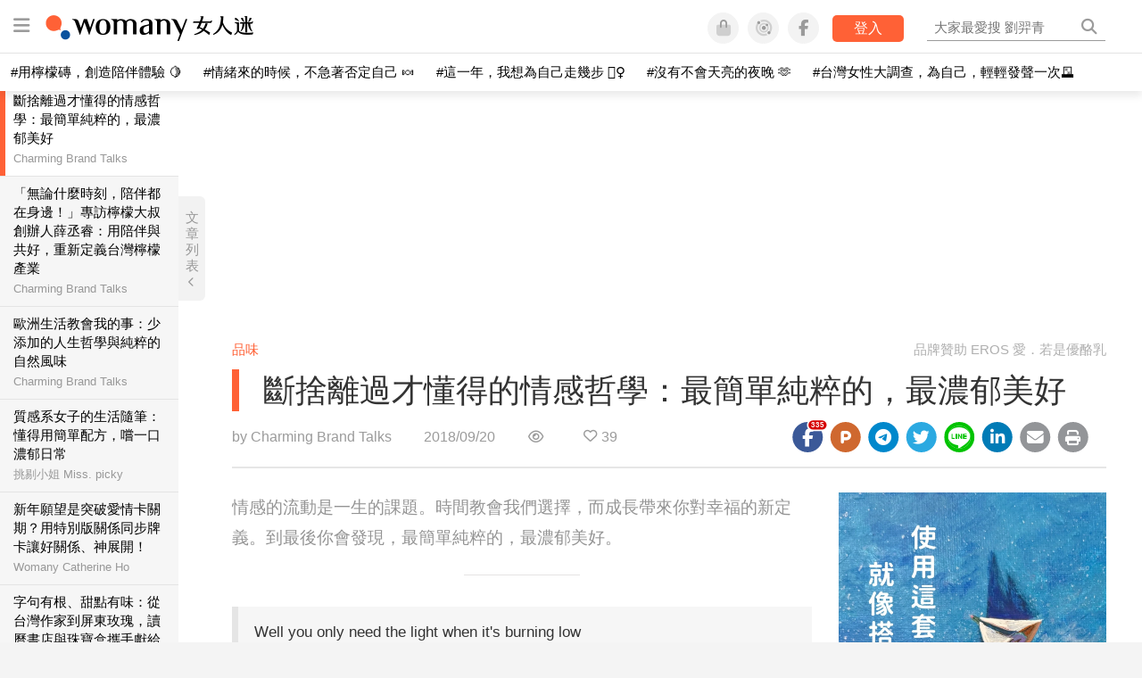

--- FILE ---
content_type: text/html; charset=utf-8
request_url: https://womany.net/read/article/16733?ref=hd-nav-amp
body_size: 16599
content:
<!DOCTYPE html>
<html lang="zh-tw" prefix="og: http://ogp.me/ns">
<head>
  <meta charset="utf-8">
  <title>斷捨離過才懂得的情感哲學：最簡單純粹的，最濃郁美好｜女人迷 Womany</title>
    <link rel="preconnect"   href="https://js.sentry-cdn.com" crossorigin>
  <link rel="dns-prefetch" href="https://js.sentry-cdn.com">
  <link rel="preconnect"   href="https://browser.sentry-cdn.com" crossorigin>
  <link rel="dns-prefetch" href="https://browser.sentry-cdn.com">
  <link rel="preconnect"   href="https://o225475.ingest.sentry.io" crossorigin>
  <link rel="dns-prefetch" href="https://o225475.ingest.sentry.io">
  <link rel="preconnect"   href="https://cdnjs.cloudflare.com" crossorigin>
  <link rel="dns-prefetch" href="https://cdnjs.cloudflare.com">

<link rel="preconnect"   href="https://knight.womany.net" crossorigin>
<link rel="dns-prefetch" href="https://knight.womany.net">
<link rel="preconnect"   href="https://api.womany.net" crossorigin>
<link rel="dns-prefetch" href="https://api.womany.net">

  <meta name="application-name" content="女人迷 Womany"/>

  <meta name="description" content="情感的流動是一生的課題。時間教會我們選擇，而成長帶來你對幸福的新定義。到最後你會發現，最簡單純粹的，最濃郁美好。">
  <meta name="viewport" content="width=device-width, initial-scale=1.0, user-scalable=1">
  <meta name="apple-mobile-web-app-capable" content="yes">
  <meta name="theme-color" content="#333333">
  <meta name="msapplication-TileColor" content="#333333"/>
  <meta name="msapplication-TileImage" content="https://knight.womany.net/images/womany_logo_300x300_n.png"/>
  <meta name="google-site-verification" content="7Blo_lgtnpDMk1_VjM79-jQ1ka2BjJqe3QId2-qYdHo" />
  <meta name="referrer" content="no-referrer-when-downgrade">
  <meta property="fb:app_id" content="226870747360988"/>
  <meta property="og:site_name" content="女人迷 Womany"/>
  <meta property="og:title" content="斷捨離過才懂得的情感哲學：最簡單純粹的，最濃郁美好｜女人迷 Womany"/>
  <meta property="og:description" content="情感的流動是一生的課題。時間教會我們選擇，而成長帶來你對幸福的新定義。到最後你會發現，最簡單純粹的，最濃郁美好。">
  <meta property="og:type" content="article"/>
    <meta property="og:image" name="image" content="http://castle.womany.net/images/articles/16733/womany_pixta_40336651_XL_1537408488-24560-1720.jpg" />
    <meta property="og:image:secure_url" content="https://castle.womany.net/images/articles/16733/womany_pixta_40336651_XL_1537408488-24560-1720.jpg" />
    <meta property="og:image:width" content="1200" />
    <meta property="og:image:height" content="630" />
    <meta name="twitter:image" content="https://castle.womany.net/images/articles/16733/womany_pixta_40336651_XL_1537408488-24560-1720.jpg">
  <meta property="article:publisher" content="https://www.facebook.com/womany.net" />
  <meta name="twitter:card" content="summary_large_image">
  <meta name="twitter:site" content="@womanyeditor">
  <meta name="twitter:creator" content="@womanyeditor">
  <meta name="twitter:title" content="斷捨離過才懂得的情感哲學：最簡單純粹的，最濃郁美好｜女人迷 Womany">
  <meta name="twitter:description" content="情感的流動是一生的課題。時間教會我們選擇，而成長帶來你對幸福的新定義。到最後你會發現，最簡單純粹的，最濃郁美好。">
  <link rel="apple-touch-icon" href="https://knight.womany.net/images/womany_logo_300x300_n.png">
  <link rel="icon" sizes="16x16" href="/favicon.ico">
  <link rel="icon" sizes="32x32" href="/favicon32.ico">
  <link rel="icon" sizes="300x300" href="https://knight.womany.net/images/womany_logo_300x300_n.png">
    <meta name="apple-itunes-app" content="app-id=975031184">
  <meta name="keywords" content="美食,美食之旅,食物的故事,朋友,情人,爸爸,媽媽,感情">

  <link href="https://feeds.feedburner.com/womany" rel="alternate" title="女人迷 womany.net - 全站文章 RSS" type="application/rss+xml" />
  <meta name="csrf-param" content="authenticity_token" />
<meta name="csrf-token" content="nuWCLKMlo6uI41jmm1IrqW9Rx3Z7upKIBSbrlqW4HPD1NY5fodZgsii9HtR0XnvmvzCmk2rgyFyd8IuKKE8Rew==" />
      <meta name="author" content="Charming Brand Talks">
  <meta property="article:section" content="品味">
  <meta property="article:published_time" content="2018-09-20T09:47:00+08:00">
      <meta property="og:url" content="https://womany.net/read/article/16733"/>
      <link rel="canonical" href="https://womany.net/read/article/16733">
  <link rel="alternate" hreflang="zh-cn" href="https://cn.womany.net/read/article/16733">
  <link rel="amphtml" href="https://womany.net/articles/16733/amp">


  <link rel="stylesheet" media="screen" href="//knight.womany.net/packs/css/vender/fontawesome-98913a4c.css" />

  <link rel="stylesheet" media="screen" href="//knight.womany.net/packs/css/article-beta-34fab236.css" />
    <link rel="stylesheet" media="screen" href="//knight.womany.net/packs/css/general_layout_womany-c824a40a.css" data-subsite="womany" />
    <link rel="stylesheet" media="screen" href="//knight.womany.net/packs/css/general_layout_family-efd2750b.css" data-subsite="family" disabled="disabled" />
    <link rel="stylesheet" media="screen" href="//knight.womany.net/packs/css/general_layout_gender-3ebf99c5.css" data-subsite="gender" disabled="disabled" />
    <link rel="stylesheet" media="screen" href="//knight.womany.net/packs/css/general_layout_hk-f8c82bd8.css" data-subsite="hk" disabled="disabled" />
    <link rel="stylesheet" media="screen" href="//knight.womany.net/packs/css/general_layout_lianhonghong-e29493bd.css" data-subsite="lianhonghong" disabled="disabled" />

  <script type="b98e4dacf0beb6a3fa2b7f83-text/javascript">
  window.womany = {
    member_url: "https://member.womany.net",
    api: "https://api.womany.net",
    domain_url: "//womany.net",
    site_suffix: "｜女人迷 Womany",
    default_avatar_url: "//knight.womany.net/images/default_avatar.png",
    interests_list:
      {"女力":{"id":21,"name":"女力","en_name":"empowerment"},"品味":{"id":22,"name":"品味","en_name":"sense"},"視野":{"id":23,"name":"視野","en_name":"vision"},"美力":{"id":24,"name":"美力","en_name":"beauty"},"女權":{"id":17,"name":"女權","en_name":"feminism"},"性別":{"id":11,"name":"性別","en_name":"gender"},"親職":{"id":19,"name":"親職","en_name":"parenthood"},"關係":{"id":20,"name":"關係","en_name":"relationship"},"康健":{"id":25,"name":"康健","en_name":"health"},"多元共融":{"id":28,"name":"多元共融","en_name":"diversity"}}
  };

  (function create_interest_objs(){
    var il = womany.interests_list;
    womany.interests_name = {};
    womany.interests_id = {};
    Object.keys(il).forEach(function(zh_name){
      womany.interests_name[il[zh_name].en_name] = il[zh_name];
      womany.interests_id[il[zh_name].id] = il[zh_name];
    });
  })();
</script>

  <script src="//knight.womany.net/packs/js/wprofile-f7c21a138121831e30d7.js" crossorigin="anonymous" type="b98e4dacf0beb6a3fa2b7f83-text/javascript"></script>
<script data-cfasync="false" type="text/javascript">
  window.user_profile = {
    login: false,
    womanyor: false
  };
</script>


    <script data-cfasync="false"
  src="https://browser.sentry-cdn.com/8.30.0/bundle.tracing.min.js"
  integrity="sha384-whi3vRW+DIBqY2lQQ6oghGXbbA0sL5NJxUL6CMC+LRJ0b4A64Qn7/6YhpeR0+3Nq"
  crossorigin="anonymous"
></script>

  <script data-cfasync="false"
    src="https://browser.sentry-cdn.com/8.30.0/captureconsole.min.js"
    integrity="sha384-jXCzUQjBqiEgmKLzF+NxTSHUj2QI1p3bF660dbnRzt+Q0xrZXQtmZ3+lJop40nGT"
    crossorigin="anonymous">
  </script>

<script data-cfasync="false">
  var ignoreErrors = [
    {
      // waypoint
      'ignoreType': 'exception',
      'matchStr': 's:0 rs:4',
      'discardRate': 0.5
    },
    {
      // comscore
      'ignoreType': 'exception',
      'matchStr': 'Unexpected token \'<',
      'discardRate': 0.5
    },
    {
      // facebook
      'ignoreType': 'message',
      'matchStr': 'Error retrieving login status, fetch cancelled',
      'discardRate': 0.5
    },
    {
      'ignoreType': 'breadcrumbs',
      'matchStr': 'sentry.event',
      'discardRate': 0.9
    }
  ];
  var ignoreURLs = [
    'connect.facebook.net',
    'doubleclick.net'
  ];
  ignoreURLs.forEach(function(url) {
    ignoreErrors.push({
      'ignoreType': 'exception',
      'matchStr': url,
      'discardRate': 0.75
    })
  });

  window.Sentry && Sentry.onLoad(function() {
    var matchid = document.cookie.match(/_womany_net_bypass=(\d+)/);
    if (matchid && matchid[1]) Sentry.setUser({'id': matchid[1]});

    Sentry.init({
      dsn: "https://12f4216b73834f4a9bd2a3e38f25e3d9@o225475.ingest.sentry.io/1377235",

        environment: 'production',
        release: 'v5384@',
        sampleRate: 0.5,
        tracesSampleRate: 0.03,
        // replaysSessionSampleRate: 0,
        // replaysOnErrorSampleRate: 0.008,

      integrations: [
        
        Sentry.captureConsoleIntegration({levels: ['error']})
        // array of methods that should be captured, defaults to ['log', 'info', 'warn', 'error', 'debug', 'assert']
      ],

      // Set `tracePropagationTargets` to control for which URLs distributed tracing should be enabled
      tracePropagationTargets: ["localhost", /^https:\/\/api\.womany\.net/, /^https:\/\/womany\.net\/api/],


      beforeSend: function(event, hint) {

        if (event && window.JSON && JSON.stringify && window.Object && Object.keys) {

          // if match ignoreURL discard certain percentage of events
          var matchIgnoreUrl = false;

          ignoreErrors.forEach(function(ignore) {
            if (matchIgnoreUrl) return;

            var type = ignore.ignoreType;
            var matchStr = ignore.matchStr;
            var evstr = JSON.stringify(event[type]);

            if (evstr && evstr.indexOf(matchStr) >= 0) {
              if (Math.random() < ignore.discardRate)
                matchIgnoreUrl = true;
              else
                event.extra.ignoreRule = JSON.stringify(ignore);
            }
          });
          if (matchIgnoreUrl) return null;
        }

        return event;
      }
    });
  });
</script>


    
<script type="application/ld+json">
{
  "@context": "http://schema.org",
  "@graph": [
  {
    "@type": "WebSite",
    "name": "女人迷 Womany",
    "url": "https://womany.net",
    "image": "https://knight.womany.net/images/womany_logo_300x300_n.png",
    "potentialAction": {
      "@type": "SearchAction",
      "target": "https://womany.net/search?q={search_term_string}",
      "query-input": "required name=search_term_string"
    }
  },
  {
  "@context": "http://schema.org",
  "@type": "Organization",
  "name": "吾思傳媒股份有限公司",
  "alternateName": ["womany.net", "女人迷"],
  "url": "https://womany.net",
  "logo": "https://knight.womany.net/images/womany_logo_300x300_n.png",
  "contactPoint": {
    "@type": "ContactPoint",
    "telephone": "+886-2-2377-5999",
    "email": "客服信箱：sweetservice@womany.net",
    "contactType": "customer service",
    "availableLanguage": "Mandarin"
  },
  "sameAs": [
    "https://feeds.feedburner.com/womany",
    "https://instagram.com/womany",
    "https://page.line.me/?accountId=womanyshoptw",
    "https://t.me/womany_net",
    "https://twitter.com/womany",
    "https://www.facebook.com/womany.net",
    "https://www.linkedin.com/company/womany",
    "https://www.youtube.com/@womanytw",
    "news.google.com/publications/CAAqBwgKMLztgQsw4Y_-Ag"
  ]
}

  ]
}
</script>


  <script async src="https://securepubads.g.doubleclick.net/tag/js/gpt.js" crossorigin="anonymous" type="b98e4dacf0beb6a3fa2b7f83-text/javascript"></script>
  <script type="b98e4dacf0beb6a3fa2b7f83-text/javascript">
    window.googletag = window.googletag || {cmd: []};
    googletag.cmd.push(function() {

      googletag.defineSlot('/120480087/Womany_article_daily_T', [[1, 1], [970, 250], [336, 280]], 'div-gpt-ad-1750226404269-0').addService(googletag.pubads());

      googletag.pubads().enableSingleRequest();
      googletag.pubads().collapseEmptyDivs();
      googletag.enableServices();
    });
  </script>

  <!-- Taboola 廣告 -->
  <script type="b98e4dacf0beb6a3fa2b7f83-text/javascript">
    window._taboola = window._taboola || [];
    _taboola.push({article:'auto'});
    !function (e, f, u, i) {
      if (!document.getElementById(i)){
        e.async = 1;
        e.src = u;
        e.id = i;
        f.parentNode.insertBefore(e, f);
      }
    }(document.createElement('script'),
    document.getElementsByTagName('script')[0],
    '//cdn.taboola.com/libtrc/salesfrontier-womany/loader.js',
    'tb_loader_script');
    if(window.performance && typeof window.performance.mark == 'function')
      {window.performance.mark('tbl_ic');}
  </script>

</head>

<body data-browser="Chrome" data-browser-version="140" data-browser-lang="en-US en zh-CN zh" class="b-articles b-show b-16733 s-womany has-top-shortcut">
  <div class="body">
      

<div id="side-nav" class="init-hide">
  <ul itemscope itemtype="http://www.schema.org/SiteNavigationElement">

    <li class="shop">
      <a class="btn" href="https://shop.womany.net/?ref=s-nav-panel">逛逛 Womany Shop</a>
    </li>

    <li class="Divider Spacer">主題分類</li>


    <li class="m-collections" itemprop="name">
      <meta content="https://womany.net/collections" itemprop="url">
      <a href="https://womany.net/collections?ref=s-nav" title="特色專題">
        特色專題
      </a>
    </li>

    <li class="m-hottopics" itemprop="name" data-start="2019-08-02">
      <meta content="https://womany.net/hottopics" itemprop="url">
      <a href="https://womany.net/hottopics?ref=s-nav" title="熱門單元">
         熱門單元
      </a>
    </li>

    <li class="m-interests" data-start="2019-07-24">
      <meta itemprop="name" content="關注興趣" />
      <meta content="https://womany.net/interests" itemprop="url">
      <a href="https://womany.net/interests?ref=s-nav" title="關注興趣">
         關注興趣
      </a>

      <ul class="m-read-cat">

        <li class="m-empowerment" title="女力職場" itemprop="name">
          <meta content="https://womany.net/interests/empowerment" itemprop="url">
          <a href="https://womany.net/interests/empowerment?ref=s-nav">女力職場</a>
        </li>

        <li class="m-self-leading" title="自我成長" itemprop="name">
          <meta content="https://womany.net/topics/self-leading" itemprop="url">
          <a href="https://womany.net/topics/self-leading?ref=s-nav">自我成長</a>
        </li>

        <li class="m-relationship" title="人際關係" itemprop="name">
          <meta content="https://womany.net/interests/relationship" itemprop="url">
          <a href="https://womany.net/interests/relationship?ref=s-nav">人際關係</a>
        </li>

        <li class="m-sense" title="生活風格" itemprop="name">
          <meta content="https://womany.net/interests/sense" itemprop="url">
          <a href="https://womany.net/interests/sense?ref=s-nav">生活風格</a>
        </li>

        <li class="m-beauty" title="美妝保養" itemprop="name">
          <meta content="https://womany.net/interests/beauty" itemprop="url">
          <a href="https://womany.net/interests/beauty?ref=s-nav">美妝保養</a>
        </li>

        <li class="m-highfashion" title="時尚精品" itemprop="name">
          <meta content="https://womany.net/topics/highfashion" itemprop="url">
          <a href="https://womany.net/topics/highfashion?ref=s-nav">時尚精品</a>
        </li>

        <li class="m-health" title="身體康健" itemprop="name">
          <meta content="https://womany.net/interests/health" itemprop="url">
          <a href="https://womany.net/interests/health?ref=s-nav">身體康健</a>
        </li>

        <li class="m-theme-travel" title="女子旅行" itemprop="name">
          <meta content="https://womany.net/topics/theme-travel" itemprop="url">
          <a href="https://womany.net/topics/theme-travel?ref=s-nav">女子旅行</a>
        </li>

        <li class="m-femme-finance" title="女子理財" itemprop="name">
          <meta content="https://womany.net/topics/femme-finance" itemprop="url">
          <a href="https://womany.net/topics/femme-finance?ref=s-nav">女子理財</a>
        </li>

        <li class="m-diversity" title="多元共融" itemprop="name" data-vars-event-lbl="m-diversity">
          <meta content="https://womany.net/interests/diversity" itemprop="url">
          <a href="https://womany.net/interests/diversity?ref=s-nav">多元共融</a>
        </li>

      </ul>
    </li>

    <li class="m-read" itemprop="name">
      <meta content="https://womany.net/read" itemprop="url">
      <a href="https://womany.net/read?ref=s-nav" title="最新文章">
        最新文章
      </a>
    </li>

    <li class="m-story" itemprop="name">
      <meta content="https://womany.net/story" itemprop="url">
      <a href="https://womany.net/story?ref=s-nav" title="影音圖卡">
        影音圖卡
      </a>
    </li>

    <li class="Divider Spacer">更多服務</li>

    <li class="m-dei" itemprop="name" data-start="2022-05-27">
      <meta content="https://womany.net/dei" itemprop="url">
      <a href="https://womany.net/dei/?ref=s-nav" title="DEI 多元共融">
        多元共融 DEI
      </a>
    </li>

    <li class="m-courses" itemprop="name" data-start="2021-05-07">
      <meta content="https://u.womany.net/" itemprop="url">
      <a href="https://u.womany.net/?ref=s-nav" title="女人迷課程">
        女人迷課程
      </a>
    </li>

    <li class="m-empower" itemprop="name" data-start="2023-05-03">
      <meta content="https://womany.net/empowerment" itemprop="url">
      <a href="https://womany.net/empowerment?ref=s-nav" title="女力是什麼？女人迷女力趨勢">
        女力趨勢
      </a>
    </li>

    <li class="m-timeline" data-start="2018-03-14" itemprop="name">
      <meta content="https://womany.net/timeline" itemprop="url">
      <a href="https://womany.net/timeline?ref=s-nav" title="你值得擁有">
        你值得擁有
      </a>
    </li>

    <li class="m-author" data-start="2016-02-01" itemprop="name">
      <meta content="https://womany.net/top_writers" itemprop="url">
      <a href="https://womany.net/top_writers?ref=s-nav" title="名家專欄">
        名家專欄
      </a>
    </li>

    <li class="m-trials" itemprop="name">
      <meta content="https://womany.net/trials" itemprop="url">
      <a href="https://womany.net/trials?ref=s-nav" title="試用體驗">
        試用體驗
      </a>
    </li>

    <li class="m-events" data-start="2017-09-01" itemprop="name">
      <meta content="https://womany.net/events" itemprop="url">
      <a href="https://womany.net/events?ref=s-nav" title="活動講座">
        活動講座
      </a>
    </li>

    <li class="m-codeforgender" itemprop="name" data-start="2021-05-06">
      <meta content="https://codeforgender.com/events/202103" itemprop="url">
      <a href="https://codeforgender.com/events/202103?ref=s-nav" title="性別駭客松">
        性別駭客松
      </a>
    </li>

    <li class="m-shop" data-start="2018-03-23" itemprop="name">
      <meta content="https://shop.womany.net/" itemprop="url">
      <a href="https://shop.womany.net/?ref=s-nav" title="Womany Shop">
        Womany Shop
      </a>
    </li>

    <li class="m-talk" data-start="2016-03-25" itemprop="name">
      <meta content="https://talk.womany.net/" itemprop="url">
      <a href="https://talk.womany.net/?ref=s-nav" title="熱烈討論">
        熱烈討論
      </a>
    </li>


    <li class="Divider Spacer">吾思品牌</li>

    <li class="m-hk" itemprop="name" data-start="2019-06-05">
      <meta content="https://womany.net/hk" itemprop="url">
      <a href="https://womany.net/hk?ref=s-nav" title="女人迷香港">
        女人迷香港
      </a>
    </li>

    <li class="m-gender" data-start="2019-03-29" itemprop="name">
      <meta content="https://womany.net/genderpower" itemprop="url">
      <a href="https://womany.net/genderpower?ref=s-nav" title="性別力">
        性別力
      </a>
    </li>

    <li class="m-imhome" data-start="2019-05-15" itemprop="name">
      <meta content="https://womany.net/imhome" itemprop="url">
      <a href="https://womany.net/imhome?ref=s-nav" title="回家吧">
        回家吧
      </a>
    </li>

    <li class="m-lianhonghong" itemprop="name">
      <meta content="https://lianhonghong.com/" itemprop="url">
      <a href="https://lianhonghong.com/?ref=s-nav" target="_blank" title="臉紅紅">
        臉紅紅
      </a>
    </li>
  </ul>
</div>


    
      
<header id="w-header">

  <div class="contain clearfix">
    <a id="open-mmenu" href="javascript:void(0);" class="hambergur-btn"><i class="fa fa-bars"></i></a>

    <a class="womany-logo" href="/?ref=header-logo">
      女人迷 Womany
    </a>

    <div class="search">
      <form>
        <input type="text" class="header-search-input" placeholder="" />
      </form>
      <a href="https://womany.net/search" rel="nofollow">&nbsp;<i class="fa fa-search"></i></a>
    </div>

    <div class="social">

      <a class="shop btn-feature" href="https://shop.womany.net?ref=header-icon" target="_blank" title="女人迷商號">
        <i class="fa-fw fad fa-shopping-bag" aria-hidden="true"></i>
      </a>

      <a class="dei btn-feature" href="https://womany.net/dei/?ref=header-icon" target="_blank" title="DEI 多元共融">
        <i class="fa-fw fad fa-solar-system" aria-hidden="true"></i>
      </a>

      <a class="sns btn-feature" href="https://womany.net/community?ref=header-icon" target="_blank" title="追蹤女人迷社群">
        <i class="fa-fw fab fa-facebook-f" aria-hidden="true"></i>
      </a>

      <a class="btn-login" href="/users/auth/womany" data-method="post" rel="nofollow">登入</a>

      <a class="account btn-feature" href="https://womany.net/users/profile?ref=header-icon" rel="nofollow" title="會員設定">
        <i class="fal fa-user-circle" aria-hidden="true"></i>
      </a>

    </div>
  </div>

  <div id="submenu-account">
    <a class="member-articles" href="https://womany.net/member/articles?ref=header-icon" rel="nofollow">我的頁面</a>
    <a rel="nofollow" class="users-following" href="/users/following?ref=header-icon">我的追蹤</a>
    <a rel="nofollow" class="users-profile" href="/users/profile?ref=header-icon">會員設定</a>
    <a rel="nofollow" class="users-logout" href="/users/logout?ref=header-icon">登出</a>
  </div>

</header>




<div id="w-top-shortcut">

  <div id="w-top-nav">
    <ul itemscope itemtype="http://www.schema.org/SiteNavigationElement">

      <li class="m-shuanshuan" itemprop="name">
        <meta content="https://womany.net/shuanshuan" itemprop="url">
        <a class="top-nav-link" data-trackThis="nav_link" href="https://womany.net/shuanshuan?ref=top-nav" title="與軒軒講" target="_blank">
          <i class="fab fa-youtube"></i> 與軒軒講
        </a>
      </li>

      <li class="m-courses" itemprop="name">
        <meta content="https://u.womany.net" itemprop="url">
        <a class="top-nav-link" data-trackThis="nav_link" href="https://u.womany.net?ref=top-nav" title="成長上課" target="_blank">
          <i class="fas fa-chalkboard-teacher"></i> 成長上課
        </a>
      </li>

      <li class="m-shop" itemprop="name">
        <meta content="https://shop.womany.net" itemprop="url">
        <a class="top-nav-link" data-trackThis="nav_link" href="https://shop.womany.net?ref=top-nav" title="日常購物" target="_blank">
          <i class="fas fa-shopping-cart"></i> 日常購物
        </a>
      </li>

      <li class="m-dei" itemprop="name">
        <meta content="https://womany.net/dei" itemprop="url">
        <a class="top-nav-link" data-trackThis="nav_link" href="https://womany.net/dei?ref=top-nav" title="DEI 多元共融" target="_blank">
          <i class="fas fa-solar-system"></i> 學習 DEI
        </a>
      </li>

      <li class="m-collections" itemprop="name">
        <meta content="https://womany.net/collections" itemprop="url">
        <a class="top-nav-link" data-trackThis="nav_link" href="https://womany.net/collections?ref=top-nav" title="讀讀專題" target="_blank">
          <i class="fas fa-sparkles"></i> 讀讀專題
        </a>
      </li>

      <li class="m-read" itemprop="name">
        <meta content="https://womany.net/read" itemprop="url">
        <a class="top-nav-link" data-trackThis="nav_link" href="https://womany.net/read?ref=top-nav" title="最新文章" target="_blank">
          <i class="far fa-newspaper"></i> 最新文章
        </a>
      </li>

      <li class="m-social" itemprop="name">
        <meta content="https://womany.net/community" itemprop="url">
        <a class="top-nav-link" data-trackThis="nav_link" href="https://womany.net/community?ref=top-nav" title="追蹤社群" target="_blank">
          <i class="far fa-chart-network"></i> 追蹤社群
        </a>
      </li>

      <!--
      <li class="m-empowerment" itemprop="name">
        <meta content="https://womany.net/empowerment" itemprop="url">
        <a class="top-nav-link" data-trackThis="nav_link" href="https://womany.net/empowerment/?ref=top-nav" title="女力" target="_blank">
          <i class="fas fa-hands-helping"></i> 女力
        </a>
      </li>

      <li class="m-youtube" itemprop="name">
        <meta content="https://www.youtube.com/@womanytw" itemprop="url">
        <a class="top-nav-link" data-trackThis="nav_link" href="https://www.youtube.com/@womanytw" title="女人迷 YouTube" target="_blank">
          <i class="fab fa-youtube"></i> 影音
        </a>
      </li>

      <li class="m-womany" itemprop="name">
        <meta content="https://womany.net" itemprop="url">
        <a class="switch-site" data-trackThis="nav_switch" data-site="womany" href="https://womany.net/?ref=top-nav" title="切換到女人迷">
          <i class="fak fa-womany"></i> 女人迷
        </a>
      </li>

      <li class="m-gender" itemprop="name">
        <meta content="https://womany.net/genderpower/" itemprop="url">
        <a class="switch-site" data-trackThis="nav_switch" data-site="gender" href="https://womany.net/genderpower/?ref=top-nav" title="切換到性別力">
          <i class="fas fa-star-of-life"></i> 性別力
        </a>
      </li>

      <li class="m-home" itemprop="name">
        <meta content="https://womany.net/imhome/" itemprop="url">
        <a class="switch-site" data-trackThis="nav_switch" data-site="family" href="https://womany.net/imhome/?ref=top-nav" title="切換到回家吧">
          <i class="fak fa-imhome"></i> 回家吧
        </a>
      </li>

      <li class="m-lianhong" itemprop="name">
        <meta content="https://lianhonghong.com" itemprop="url">
        <a class="top-nav-link" data-trackThis="nav_link" href="https://lianhonghong.com/?ref=top-nav" title="臉紅紅" target="_blank">
          <i class="fak fa-lianhong"></i> 臉紅紅
        </a>
      </li>

      <li class="m-talk" itemprop="name">
        <meta content="https://talk.womany.net" itemprop="url">
        <a class="top-nav-link" data-trackThis="nav_link" href="https://talk.womany.net/?ref=top-nav" title="女人迷討論區" target="_blank">
          <i class="fas fa-comments"></i> 討論區
        </a>
      </li>
      -->

    </ul>
  </div>

</div>


    <div id="content-container" class="container">
      




<script type="application/ld+json">
{
  "@context": "http://schema.org",
  "@type": "BreadcrumbList",
  "itemListElement": [
    {
      "@type": "ListItem",
      "position": 1,
      "item": {
        "@id": "https://womany.net",
        "name": "女人迷 Womany"
      }
    }, {
      "@type": "ListItem",
      "position": 2,
      "item": {
        "@id": "https://womany.net/read",
        "name": "最新文章"
      }
    }
    , {
      "@type": "ListItem",
      "position": 3,
      "item": {
        "@id": "https://womany.net/interests/sense",
        "name": "品味"
      }
    }
  ]
}
</script>



<script type="b98e4dacf0beb6a3fa2b7f83-text/javascript">
  window.pageL10n = {
      like:     "收藏文章",
      like_now: "喜歡這篇文章嗎？收藏它！",
      liked:    "已收藏",
      unlike:   "取消收藏",
      login:    "請先登入才可以收藏喔"
  };
</script>

<div id="w-article-bar"  >

  <span class="title">斷捨離過才懂得的情感哲學：最簡單純粹的，最濃郁美好</span>

  <span class="btns">
    <a class="btn readlist" href="javascript:void(0);" title="顯示與隱藏閱讀列表">
      <i class="fal fa-file-alt for-dark" aria-hidden="true"></i>
      <i class="far fa-file-alt for-white" aria-hidden="true"></i>
    </a>
    <a class="btn zh-switch" href="https://cn.womany.net/read/article/16733?ref=article-bar" target="_blank" title="切換到簡體版" aria-hidden="true">
      <span aria-hidden="true"></span>
    </a>
    <a title="切換日夜模式" href="javascript:void(0);" class="dark-switch btn-feature" aria-hidden="true">
      <i class="fal fa-sun for-dark" aria-hidden="true"></i>
      <i class="far fa-moon for-white" aria-hidden="true"></i>
    </a>
  </span>

</div>


<div id="w-main-content">

    <!-- /120480087/Womany_article_daily_T -->
    <div id='div-gpt-ad-1750226404269-0' style='min-width: 336px; min-height: 250px;' class="daily-T-wrap">
      <script type="b98e4dacf0beb6a3fa2b7f83-text/javascript">
        googletag.cmd.push(function() { googletag.display('div-gpt-ad-1750226404269-0'); });
      </script>
    </div>

  <article itemscope itemtype="http://schema.org/NewsArticle" class="article-root  is_sponsor" id="article16733" data-id="16733">
    <link itemprop="mainEntityOfPage" href="https://womany.net/read/article/16733" />
    <section class="seo-info">
        <meta itemprop="keywords" content="美食" />
        <meta itemprop="keywords" content="美食之旅" />
        <meta itemprop="keywords" content="食物的故事" />
        <meta itemprop="keywords" content="朋友" />
        <meta itemprop="keywords" content="情人" />
        <meta itemprop="keywords" content="爸爸" />
        <meta itemprop="keywords" content="媽媽" />
        <meta itemprop="keywords" content="感情" />
        <img itemprop="image" class="article_featured_image" src="https://womany.net/cdn-cgi/image/w=1119,f=auto,fit=scale-down/https://castle.womany.net/images/articles/16733/womany_pixta_40336651_XL_1537408488-24560-1720.jpg" alt="斷捨離過才懂得的情感哲學：最簡單純粹的，最濃郁美好">
        <div itemprop="publisher" itemscope itemtype="http://schema.org/Organization">
  <p itemprop="name">女人迷 womany.net</p>
  <span itemprop="logo" itemscope itemtype="https://schema.org/ImageObject">
          <img itemprop="url" src="https://knight.womany.net/images/womany_logo_schema_publisher.png" alt="Womany logo">
          <meta itemprop="width" content="600">
          <meta itemprop="height" content="60">
        </span>
  <meta itemprop="url" content="https://womany.net">
</div>

    </section>


      <section class="article-header">

          <span class="sponsor">品牌贊助 EROS 愛．若是優酪乳</span>

        <nav class="interests">
          <ul>
              <li class='interest'><a href="/interests/sense?ref=wa-head">品味</a></li>
          </ul>
        </nav>

        <a href="https://womany.net/read/article/16733" itemprop="url" class="article-title">
          <h1 itemprop="name headline">斷捨離過才懂得的情感哲學：最簡單純粹的，最濃郁美好</h1>
        </a>

        <aside class="article-actions top">
          <span class="author-name meta-span">
            by <a href="/authors/charminglab?ref=s_a_author">Charming Brand Talks</a>
          </span>

          <time class="meta-span" datetime="2018-09-20T09:47:00+08:00" itemprop="datePublished">
             2018/09/20
          </time>

          <span class="article-count meta-span">&nbsp;</span>

          <span class="article-favorites"></span>

          <div class="wshare-sharetools" data-sid="read" data-id="16733"></div>

        </aside>
      </section>

    <div class="landscape-box">
      <div class="article-main">
        <section class="article-body" itemprop="articleBody">

            <div class="prologue">
              <p>情感的流動是一生的課題。時間教會我們選擇，而成長帶來你對幸福的新定義。到最後你會發現，最簡單純粹的，最濃郁美好。</p>

            </div>
            <aside class="ads"></aside>


          <div>
<blockquote>
<p>Well you only need the light when it's burning low<br>
Only miss the sun when it starts to snow<br>
Only know you've been high when you're feeling low<br>
Only hate the road when you're missing home<br>
Only know you love her when you let her go<br>
只有當火焰快要熄滅之際，你才需要燈光<br>
只有開始下雪之際，你才會想念太陽<br>
只有當你經歷人生低潮之際，你才發現自己曾經也幸福過<br>
只有當你思鄉之際，你才會憎恨離家遙遠無比的道路<br>
只有當你讓她離開後，才發現你深愛她<br>
──Passenger 《Let her go》</p>
</blockquote>

<p class="with_img"><img alt="" src="https://womany.net/cdn-cgi/image/w=800,fit=scale-down,f=auto/https://castle.womany.net/images/content/pictures/77790/womany_pixta_41891165_XL_1537408120-24564-9050.jpg" width="640" height="427" srcset="https://womany.net/cdn-cgi/image/w=1700,fit=scale-down,f=auto/https://castle.womany.net/images/content/pictures/77790/womany_pixta_41891165_XL_1537408120-24564-9050.jpg 1700w,https://womany.net/cdn-cgi/image/w=1440,fit=scale-down,f=auto/https://castle.womany.net/images/content/pictures/77790/womany_pixta_41891165_XL_1537408120-24564-9050.jpg 1440w,https://womany.net/cdn-cgi/image/w=960,fit=scale-down,f=auto/https://castle.womany.net/images/content/pictures/77790/womany_pixta_41891165_XL_1537408120-24564-9050.jpg 960w,https://womany.net/cdn-cgi/image/w=800,fit=scale-down,f=auto/https://castle.womany.net/images/content/pictures/77790/womany_pixta_41891165_XL_1537408120-24564-9050.jpg 800w,https://womany.net/cdn-cgi/image/w=640,fit=scale-down,f=auto/https://castle.womany.net/images/content/pictures/77790/womany_pixta_41891165_XL_1537408120-24564-9050.jpg 640w,https://womany.net/cdn-cgi/image/w=480,fit=scale-down,f=auto/https://castle.womany.net/images/content/pictures/77790/womany_pixta_41891165_XL_1537408120-24564-9050.jpg 480w,https://womany.net/cdn-cgi/image/w=380,fit=scale-down,f=auto/https://castle.womany.net/images/content/pictures/77790/womany_pixta_41891165_XL_1537408120-24564-9050.jpg 380w,https://womany.net/cdn-cgi/image/w=320,fit=scale-down,f=auto/https://castle.womany.net/images/content/pictures/77790/womany_pixta_41891165_XL_1537408120-24564-9050.jpg 320w" sizes="(max-width: 900px) 100vw, 650px" loading="lazy"><br>
圖片提供：<a href="https://tw.pixtastock.com/" target="_blank" rel="noopener">PIXTA 圖庫</a></p>

<p>愛是一個人和世界的交流，愛是自己一輩子的對話。長大好像就是不斷從別人和自己身上，重新找到自己。Passenger 的《Let her go》一推出就大紅，不是因為我們心中都藏著一個傷心的愛戀故事，而是他細細呢喃出人生階段的各種情感。</p>

<blockquote>
<p>情感有好多面向，親情、愛情與友情，有時來的輕柔，但韻味無窮，點滴在心中，常常是濃醇豐厚、毫無稀釋且無比深刻的。</p>
</blockquote>

<p>第一次離家到別的城市讀書，感受到原來一通電話、一封簡訊可以傳遞這麼多的溫暖，成為內心最深的繫絆。初嘗戀愛的各種酸甜苦澀，在每次相愛的過程中，多認識自己也學會多愛自己一點。從前只覺得大夥一起熱鬧就足以趕走夜的黑。出了社會之後，才漸漸懂得以前人們說的那句：「朋友還是老的好」，更加珍惜那些在你生命中舉足輕重的她他她。</p>

<p class="with_img"><img alt="" src="https://womany.net/cdn-cgi/image/w=800,fit=scale-down,f=auto/https://castle.womany.net/images/content/pictures/77789/womany_pixta_40336651_XL_1537408120-24560-6684.jpg" width="640" height="419" srcset="https://womany.net/cdn-cgi/image/w=1700,fit=scale-down,f=auto/https://castle.womany.net/images/content/pictures/77789/womany_pixta_40336651_XL_1537408120-24560-6684.jpg 1700w,https://womany.net/cdn-cgi/image/w=1440,fit=scale-down,f=auto/https://castle.womany.net/images/content/pictures/77789/womany_pixta_40336651_XL_1537408120-24560-6684.jpg 1440w,https://womany.net/cdn-cgi/image/w=960,fit=scale-down,f=auto/https://castle.womany.net/images/content/pictures/77789/womany_pixta_40336651_XL_1537408120-24560-6684.jpg 960w,https://womany.net/cdn-cgi/image/w=800,fit=scale-down,f=auto/https://castle.womany.net/images/content/pictures/77789/womany_pixta_40336651_XL_1537408120-24560-6684.jpg 800w,https://womany.net/cdn-cgi/image/w=640,fit=scale-down,f=auto/https://castle.womany.net/images/content/pictures/77789/womany_pixta_40336651_XL_1537408120-24560-6684.jpg 640w,https://womany.net/cdn-cgi/image/w=480,fit=scale-down,f=auto/https://castle.womany.net/images/content/pictures/77789/womany_pixta_40336651_XL_1537408120-24560-6684.jpg 480w,https://womany.net/cdn-cgi/image/w=380,fit=scale-down,f=auto/https://castle.womany.net/images/content/pictures/77789/womany_pixta_40336651_XL_1537408120-24560-6684.jpg 380w,https://womany.net/cdn-cgi/image/w=320,fit=scale-down,f=auto/https://castle.womany.net/images/content/pictures/77789/womany_pixta_40336651_XL_1537408120-24560-6684.jpg 320w" sizes="(max-width: 900px) 100vw, 650px" loading="lazy"><br>
圖片提供：<a href="https://tw.pixtastock.com/" target="_blank" rel="noopener">PIXTA 圖庫</a></p>

<p>想來才明白，世間萬物啟始的原動力，就是愛與情感。在人生的旅途中，正因為愛與情感的流動，我們都才得以感受生命最美好的樣子。</p>

<h3 id="85dd02">讓情感自然發酵，有何不可？</h3>

<p>情感與味覺常常讓人融合共感，那樣濃醇卻又不膩口的滋味，就像 EROS 愛‧若是優酪乳，回歸食物本質，以少添加的簡單配方，讓風味回歸自然。</p>

<p>在古希臘神話中，EROS 是創世神的名字，象徵萬物啟始的原動力，與源源不絕的生命力，更是一切愛欲情愫的源由。EROS 愛‧若是優酪乳追尋最原始的味道，自然發酵出極致的濃郁口感，提供簡單質感生活的另一種享受。</p>

<p class="with_img"><img alt="" src="https://womany.net/cdn-cgi/image/w=800,fit=scale-down,f=auto/https://castle.womany.net/images/content/pictures/77787/womany_CUT3_2_1537408119-24564-0471.jpg" width="640" height="427" srcset="https://womany.net/cdn-cgi/image/w=1700,fit=scale-down,f=auto/https://castle.womany.net/images/content/pictures/77787/womany_CUT3_2_1537408119-24564-0471.jpg 1700w,https://womany.net/cdn-cgi/image/w=1440,fit=scale-down,f=auto/https://castle.womany.net/images/content/pictures/77787/womany_CUT3_2_1537408119-24564-0471.jpg 1440w,https://womany.net/cdn-cgi/image/w=960,fit=scale-down,f=auto/https://castle.womany.net/images/content/pictures/77787/womany_CUT3_2_1537408119-24564-0471.jpg 960w,https://womany.net/cdn-cgi/image/w=800,fit=scale-down,f=auto/https://castle.womany.net/images/content/pictures/77787/womany_CUT3_2_1537408119-24564-0471.jpg 800w,https://womany.net/cdn-cgi/image/w=640,fit=scale-down,f=auto/https://castle.womany.net/images/content/pictures/77787/womany_CUT3_2_1537408119-24564-0471.jpg 640w,https://womany.net/cdn-cgi/image/w=480,fit=scale-down,f=auto/https://castle.womany.net/images/content/pictures/77787/womany_CUT3_2_1537408119-24564-0471.jpg 480w,https://womany.net/cdn-cgi/image/w=380,fit=scale-down,f=auto/https://castle.womany.net/images/content/pictures/77787/womany_CUT3_2_1537408119-24564-0471.jpg 380w,https://womany.net/cdn-cgi/image/w=320,fit=scale-down,f=auto/https://castle.womany.net/images/content/pictures/77787/womany_CUT3_2_1537408119-24564-0471.jpg 320w" sizes="(max-width: 900px) 100vw, 650px" loading="lazy"></p>

<p>堅持優質使用鮮乳與少添加配方，EROS 愛‧若是優酪乳以愛為原動力，榮獲歐洲 iTQi 風味大賞肯定，在五感體會上，滿足你對幸福的想望。</p>

<blockquote>
<p>愛不是因為想讓對方喜歡而改變，只是單純想要給對方更好的自己。</p>
</blockquote>

<p>每每嚐一口濃醇的愛‧若是優酪乳，就會回憶起那一通家鄉的電話、河濱邊的牽手散步、以及與好友的嘻笑打罵。那些最日常簡單的片段，反而最濃烈的烙印在腦中與心中。</p>

<p>20 歲以前的你做甚麼事情都好用力，深怕一個不努力，甚麼都抓不住。26 歲之後，你開始學會簡單、自然與純粹，這是不斷練習斷捨離過後，才懂得的情感哲學。從人生信念的漸進改變開始，你回想起各段情感的滋味，最記憶猶存的，都是濃醇卻又不膩口。</p>

<p class="with_img"><img alt="" src="https://womany.net/cdn-cgi/image/w=800,fit=scale-down,f=auto/https://castle.womany.net/images/content/pictures/77788/womany_CUT3_1_1537408119-24557-6907.jpg" width="640" height="427" srcset="https://womany.net/cdn-cgi/image/w=1700,fit=scale-down,f=auto/https://castle.womany.net/images/content/pictures/77788/womany_CUT3_1_1537408119-24557-6907.jpg 1700w,https://womany.net/cdn-cgi/image/w=1440,fit=scale-down,f=auto/https://castle.womany.net/images/content/pictures/77788/womany_CUT3_1_1537408119-24557-6907.jpg 1440w,https://womany.net/cdn-cgi/image/w=960,fit=scale-down,f=auto/https://castle.womany.net/images/content/pictures/77788/womany_CUT3_1_1537408119-24557-6907.jpg 960w,https://womany.net/cdn-cgi/image/w=800,fit=scale-down,f=auto/https://castle.womany.net/images/content/pictures/77788/womany_CUT3_1_1537408119-24557-6907.jpg 800w,https://womany.net/cdn-cgi/image/w=640,fit=scale-down,f=auto/https://castle.womany.net/images/content/pictures/77788/womany_CUT3_1_1537408119-24557-6907.jpg 640w,https://womany.net/cdn-cgi/image/w=480,fit=scale-down,f=auto/https://castle.womany.net/images/content/pictures/77788/womany_CUT3_1_1537408119-24557-6907.jpg 480w,https://womany.net/cdn-cgi/image/w=380,fit=scale-down,f=auto/https://castle.womany.net/images/content/pictures/77788/womany_CUT3_1_1537408119-24557-6907.jpg 380w,https://womany.net/cdn-cgi/image/w=320,fit=scale-down,f=auto/https://castle.womany.net/images/content/pictures/77788/womany_CUT3_1_1537408119-24557-6907.jpg 320w" sizes="(max-width: 900px) 100vw, 650px" loading="lazy"></p>

<p>時間教會我們：努力，是為了串起和世界的連結；簡單而濃密，幸福就是你最誠實的樣子。</p>
</div><p class="with_fbpost"><iframe allowtransparency="true" frameborder="0" height="725" scrolling="no" src="https://www.facebook.com/plugins/post.php?href=https%3A%2F%2Fwww.facebook.com%2Funierosyogurt%2Fposts%2F462163200951711&amp;width=500" style="border:none;overflow:hidden" width="500"></iframe></p>
        </section>

        <section class="article-meta">



            <p><span class="nextpage"></span></p>
            <div class="related-articles-structure">
              <ul>
                  <li>
                    <a target="_blank" href="/read/article/16704?ref=s_a_relarticles" title="歐洲生活教會我的事：少添加的人生哲學與純粹的自然風味" data-id="16704">歐洲生活教會我的事：少添加的人生哲學與純粹的自然風味</a>
                  </li>
                  <li>
                    <a target="_blank" href="/read/article/16706?ref=s_a_relarticles" title="質感系女子的生活隨筆：懂得用簡單配方，嚐一口濃郁日常" data-id="16706">質感系女子的生活隨筆：懂得用簡單配方，嚐一口濃郁日常</a>
                  </li>
              </ul>
            </div>

          <nav class="tags">
  <ul>
    
      <li class='interest'><a href="/interests/sense?ref=wa-bottom">品味</a></li>
      
    
    
      
        <li class='tag'><a href="/topics/foodie?ref=wa-bottom">美食</a></li>
        
      
    
      
        <li class='tag'><a href="/topics/foodie-trip?ref=wa-bottom">美食之旅</a></li>
        
      
    
      
        <li class='tag'><a href="/topics/foodstory?ref=wa-bottom">食物的故事</a></li>
        
      
    
      
        <li class='tag'><a href="/topics/friend?ref=wa-bottom">朋友</a></li>
        
      
    
      
        <li class='tag'><a href="/topics/lover?ref=wa-bottom">情人</a></li>
        
      
    
      
        <li class='tag'><a href="/topics/father?ref=wa-bottom">爸爸</a></li>
        
      
    
      
        <li class='tag'><a href="/topics/mother?ref=wa-bottom">媽媽</a></li>
        
      
    
      
        <li class='tag'><a href="/topics/love-relationship?ref=wa-bottom">感情</a></li>
        
      
    
    
  </ul>
</nav>


            <div class="editor-info">
                <p class="liability_editor" itemprop="editor" itemscope itemtype="http://schema.org/Person">
                  <link itemprop="url" href="/authors/annett" />
                  執行編輯　<a href="/authors/annett?ref=s_a_editor"><span itemprop="name">Annett W.</span></a>
                </p>
            </div>

          <aside class="disclaimer">
            <p>吾思傳媒股份有限公司（統一編號 53099678）致力提供公開平台，提供多元與共融視角，本文代表創作者觀點，幫助更多人成為自己。</p>
          </aside>

            <section class="article-author">
              <span itemprop="author" itemscope itemtype="http://schema.org/Person">
                <a class="author" itemprop="url" href="/authors/charminglab?ref=wa-card">
                  <img
                    src="https://womany.net/cdn-cgi/image/w=200,fit=cover,f=auto/https://castle.womany.net/images/users/64895/womany_cafe_1562581216-5402-0007-9995.jpeg"
                    srcset="https://womany.net/cdn-cgi/image/w=200,fit=cover,f=auto/https://castle.womany.net/images/users/64895/womany_cafe_1562581216-5402-0007-9995.jpeg 200w,https://womany.net/cdn-cgi/image/w=120,fit=scale-down,f=auto/https://castle.womany.net/images/users/64895/womany_cafe_1562581216-5402-0007-9995.jpeg 120w,https://womany.net/cdn-cgi/image/w=100,fit=scale-down,f=auto/https://castle.womany.net/images/users/64895/womany_cafe_1562581216-5402-0007-9995.jpeg 100w,https://womany.net/cdn-cgi/image/w=60,fit=scale-down,f=auto/https://castle.womany.net/images/users/64895/womany_cafe_1562581216-5402-0007-9995.jpeg 60w"
                    sizes="(max-width: 767px) 60px, 100px"
                    class="author-icon"
                    alt=""
                    itemprop="image">
                  <span class="type">作者</span>
                  <h3 itemprop="name">Charming Brand Talks</h3>
                  <div class="desc" itemprop="description">迷人品牌說，說出有感的品牌故事，一個好的商品，本就帶著好好服務的心意，希望你感受到的是每個商品背後令人怦然的心動瞬間。</div>
                </a>
              </span>


            </section>

          <aside class="article-actions bottom">
            <span class="article-favorites"></span>
            <div class="wshare-sharetools" data-sid="read" data-id="16733"></div>
          </aside>

          <!-- Taboola ads -->
           <div id="taboola-below-article-widget"></div>
          <script type="b98e4dacf0beb6a3fa2b7f83-text/javascript">
            window._taboola = window._taboola || [];
            _taboola.push({
              mode: 'thumbnails-1x5-stream',
              container: 'taboola-below-article-widget',
              placement: 'Below article widget',
              target_type: 'mix'
            });
          </script>

        </section>

        <!--
        </div>
        </section>
        %>
        -->


      </div>

      <aside class="w-sidebar-tgt"></aside>
      <aside class="w-sidebar">
        <span class='wnad tall sidewig' data-unit='94f49840f30ef744' data-size='1080x1920' data-min-width='900' data-ref='w-s-high'></span>
        <div class="hot-articles sidewig whitebox"></div>
          <div class="terms sidewig originalbox">
  <div class="header">
    <span class="title">注意事項</span>
  </div>
  <p>
    本網站中所有內容均由女人迷（吾思傳媒股份有限公司 / 統一編號 53099678）與其他權利人依法擁有其智慧財產權，若欲引用或轉載網站內容，或發現女人迷文章有侵權疑慮，<a href="mailto:content@womany.net">請來信與本公司相關部門人員接洽</a>，我們會儘快回覆。
  </p>

  <div class="header">
    <span class="title">呼叫客服</span>
  </div>
  <div class="h-card">
    <span class="p-name">womany 貼心客服</span>
    <span class="p-tel">02-2377-5999</span>
    <a class="u-email" href="mailto:sweetservice@womany.net">sweetservice@womany.net</a>
  </div>
</div>

      </aside>

    </div>
  </article>
</div>

<div id='w-readList'>
  <!-- https://proto.io/freebies/onoff/ -->
  <div id="latest-switch">
    <input id="latest-mode-switch" name="onoffswitch" class="onoffswitch-checkbox" type="checkbox">
    <label class="onoffswitch-label" for="latest-mode-switch">
      <div class="onoffswitch-inner"></div>
      <span class="onoffswitch-switch"></span>
    </label>
  </div>

  <ul></ul>
  <a class='toggle' href="javascript:void(0);" title="顯示與隱藏閱讀列表">文章列表</a>
</div>

    </div>
  </div>

    <!--[if lt IE 9]>
  <script src="https://cdnjs.cloudflare.com/ajax/libs/jquery/1.12.4/jquery.min.js" integrity="sha512-jGsMH83oKe9asCpkOVkBnUrDDTp8wl+adkB2D+//JtlxO4SrLoJdhbOysIFQJloQFD+C4Fl1rMsQZF76JjV0eQ==" crossorigin="anonymous"></script>
<![endif]-->
<!--[if gte IE 9]><!-->
  <script src="https://cdnjs.cloudflare.com/ajax/libs/jquery/3.6.0/jquery.min.js" integrity="sha512-894YE6QWD5I59HgZOGReFYm4dnWc1Qt5NtvYSaNcOP+u1T9qYdvdihz0PPSiiqn/+/3e7Jo4EaG7TubfWGUrMQ==" crossorigin="anonymous" type="b98e4dacf0beb6a3fa2b7f83-text/javascript"></script>
<!--<![endif]-->


  <script type="b98e4dacf0beb6a3fa2b7f83-text/javascript">
    window.fbLoaded = jQuery.Deferred();  // https://stackoverflow.com/a/42324312 fb deferred callback
  </script>

  <script src="//knight.womany.net/packs/js/general_layout-05d9838ceb944772b4ef.js" crossorigin="anonymous" type="b98e4dacf0beb6a3fa2b7f83-text/javascript"></script>

    <script type="b98e4dacf0beb6a3fa2b7f83-text/javascript">
    article_meta = {
      
      id: 16733,
      published_at: "2018/09/20",
      title: "斷捨離過才懂得的情感哲學：最簡單純粹的，最濃郁美好",
      author: {
        name: "Charming Brand Talks",
        id: 64895
      },
      interests_name: ["品味"],
      tags: JSON.parse("[{\"id\":225,\"name\":\"美食\",\"en_name\":\"foodie\"},{\"id\":261,\"name\":\"美食之旅\",\"en_name\":\"foodie-trip\"},{\"id\":253,\"name\":\"食物的故事\",\"en_name\":\"foodstory\"},{\"id\":188,\"name\":\"朋友\",\"en_name\":\"friend\"},{\"id\":131,\"name\":\"情人\",\"en_name\":\"lover\"},{\"id\":126,\"name\":\"爸爸\",\"en_name\":\"father\"},{\"id\":10,\"name\":\"媽媽\",\"en_name\":\"mother\"},{\"id\":629,\"name\":\"感情\",\"en_name\":\"love-relationship\"}]"),
      tags_all: '美食,美食之旅,食物的故事,朋友,情人,爸爸,媽媽,感情',
      keywords: [],
      member_only: false,
      subsite: 'womany',
      sponsor_name: 'EROS 愛．若是優酪乳',
      is_sponsor: true
    };
  </script>


  <script src="//knight.womany.net/packs/js/article-beta-e8822d2bf0e06d28becf.js" crossorigin="anonymous" type="b98e4dacf0beb6a3fa2b7f83-text/javascript"></script>

  <script src="//knight.womany.net/packs/js/article_end_misc-df325add242ff2f23725.js" crossorigin="anonymous" type="b98e4dacf0beb6a3fa2b7f83-text/javascript"></script>

    <script type="b98e4dacf0beb6a3fa2b7f83-text/javascript">
  window.fbAsyncInit = function() {
    FB.init({
      appId            : 226870747360988,
      status           : true, // check login status
      autoLogAppEvents : true,
      cookie           : true,
      xfbml            : false, // disable init and search XFBML to faster page loading
      version          : 'v2.12'
    });

    if (location.protocol && location.protocol == "https:")
      FB.getLoginStatus(function(){ if (window.fbLoaded) window.fbLoaded.resolve(); });
    // window.fbLoaded.done(function () { alert('FB initialized'); });
  };

  (function(d, s, id){
    var js, fjs = d.getElementsByTagName(s)[0];
    if (d.getElementById(id)) {return;}
    js = d.createElement(s); js.id = id;
    js.src = "https://connect.facebook.net/zh_TW/sdk.js";
    fjs.parentNode.insertBefore(js, fjs);
  }(document, 'script', 'facebook-jssdk'));
</script>


        <!-- Begin comScore Tag -->
  <script type="b98e4dacf0beb6a3fa2b7f83-text/javascript">
    var _comscore = _comscore || [];
    _comscore.push({ c1: "2", c2: "27118713", options: { enableFirstPartyCookie: true }});
    (function() {
      var s = document.createElement("script"), el = document.getElementsByTagName("script")[0]; s.async = true;
      s.src = "https://sb.scorecardresearch.com/cs/27118713/beacon.js";
      el.parentNode.insertBefore(s, el);
    })();
  </script>
  <noscript>
    <img src="https://sb.scorecardresearch.com/p?c1=2&c2=27118713&cv=4.4.0&cj=1">
  </noscript>
  <!-- End comScore Tag -->


      
<!-- GA4 & AdWords -->


<script async src="https://www.googletagmanager.com/gtag/js?id=AW-1001780063" type="b98e4dacf0beb6a3fa2b7f83-text/javascript"></script>
<script type="b98e4dacf0beb6a3fa2b7f83-text/javascript">
  window.dataLayer = window.dataLayer || [];
  function gtag(){dataLayer.push(arguments);}
  gtag('js', new Date());

  var userId = '';
  var uidCookie = document.cookie.match(/_womany_net_bypass=([0-9]+);/);
  if (uidCookie && uidCookie[1]) userId = uidCookie[1];

  try {
    wProfile.ready(function(user_profile) {
      if (user_profile.login && user_profile.womanyor)
        gtag('set', 'traffic_type', 'internal');
    })
  } catch (error) {
    console.error('ga_without: get wprofile', error);
  }

  var gtagDat = { 'content_group': 'html_article-beta_articles_show' };
  if (userId) gtagDat['user_id'] = userId;

  gtag('config', 'G-RMQE8FQW44', gtagDat);   
  
  gtag('config', 'AW-1001780063');  
  gtag('config', 'AW-10930225812'); 
  gtag('config', 'AW-11160936854'); 
</script>

<!-- mixpanel -->
<script type="b98e4dacf0beb6a3fa2b7f83-text/javascript">
  (function(f,b){if(!b.__SV){var e,g,i,h;window.mixpanel=b;b._i=[];b.init=function(e,f,c){function g(a,d){var b=d.split(".");2==b.length&&(a=a[b[0]],d=b[1]);a[d]=function(){a.push([d].concat(Array.prototype.slice.call(arguments,0)))}}var a=b;"undefined"!==typeof c?a=b[c]=[]:c="mixpanel";a.people=a.people||[];a.toString=function(a){var d="mixpanel";"mixpanel"!==c&&(d+="."+c);a||(d+=" (stub)");return d};a.people.toString=function(){return a.toString(1)+".people (stub)"};i="disable time_event track track_pageview track_links track_forms track_with_groups add_group set_group remove_group register register_once alias unregister identify name_tag set_config reset opt_in_tracking opt_out_tracking has_opted_in_tracking has_opted_out_tracking clear_opt_in_out_tracking start_batch_senders people.set people.set_once people.unset people.increment people.append people.union people.track_charge people.clear_charges people.delete_user people.remove".split(" ");
  for(h=0;h<i.length;h++)g(a,i[h]);var j="set set_once union unset remove delete".split(" ");a.get_group=function(){function b(c){d[c]=function(){call2_args=arguments;call2=[c].concat(Array.prototype.slice.call(call2_args,0));a.push([e,call2])}}for(var d={},e=["get_group"].concat(Array.prototype.slice.call(arguments,0)),c=0;c<j.length;c++)b(j[c]);return d};b._i.push([e,f,c])};b.__SV=1.2;e=f.createElement("script");e.type="text/javascript";e.async=!0;e.src="undefined"!==typeof MIXPANEL_CUSTOM_LIB_URL?
  MIXPANEL_CUSTOM_LIB_URL:"file:"===f.location.protocol&&"//cdn.mxpnl.com/libs/mixpanel-2-latest.min.js".match(/^\/\//)?"https://cdn.mxpnl.com/libs/mixpanel-2-latest.min.js":"//cdn.mxpnl.com/libs/mixpanel-2-latest.min.js";g=f.getElementsByTagName("script")[0];g.parentNode.insertBefore(e,g)}})(document,window.mixpanel||[]);

  var memberStatus = 'Non-member';
  var userId = 'non_member_' + Math.random().toString(36).substr(2, 5) + '_' + Math.random().toString(36).substr(2, 5); // random string

  var uidCookie = document.cookie.match(/_womany_net_bypass=([0-9]+);/);
  if (uidCookie && uidCookie[1]) {
    userId = uidCookie[1];
    memberStatus = 'Member';
  }

    mixpanel.init('c0ea07bef248a40c47fbcf4e3778c03d');
  mixpanel.identify(userId)
  mixpanel.people.set({ 'member_status': memberStatus });
</script>

<!-- events: polyfill for ga() & also send event to mixpanel -->
<script type="b98e4dacf0beb6a3fa2b7f83-text/javascript">
  window.ga = function() {
    var paras = arguments;

    // events
    if (paras[0] != 'send' || paras[1] != 'event') return;
    if (paras[2] !== 'website-tracking') return;  // FIXME: deal with other type of event

    var event_name = 'Website Tracking';
    var ev = {};
    if (paras[3]) ev['event_category'] = paras[3];
    if (paras[4]) ev['event_label'] = paras[4];

    // according to https://support.google.com/analytics/answer/11986666#bounce_rate
    // we don't have "interactions" in GA4. The interaction rate is sessions longer than 10s and had conversions or browsing.
    /*
    if (paras[5] && paras[5]['nonInteraction'] == 1)
        ev['non_interaction']  = true;
    */

    // support callback function https://stackoverflow.com/a/74755215
    if (paras[5] && paras[5]['hitCallback'] && (typeof paras[5]['hitCallback'] == 'function'))
      ev['event_callback']  = paras[5]['hitCallback'];

    ev['send_to'] = ['G-RMQE8FQW44'];
    
    gtag('event', event_name, ev);

    // send to Mixpanel
    if (window.mixpanel) {
      mixpanel.track(
        event_name,
        {
          'Event Category': ev['event_category'],
          'Event Label': ev['event_label']
        }
      );
    }
  }
</script>


        <!-- Facebook Pixel Code -->
  <script type="b98e4dacf0beb6a3fa2b7f83-text/javascript">
    var exid = wProfile.profile.login && wProfile.profile.id;
    if (!exid) exid = (document.cookie.match('(^|; )' + 'ws' + '=([^;]*)')||0)[2] || null;

    !function(f,b,e,v,n,t,s)
    {if(f.fbq)return;n=f.fbq=function(){n.callMethod?
    n.callMethod.apply(n,arguments):n.queue.push(arguments)};
    if(!f._fbq)f._fbq=n;n.push=n;n.loaded=!0;n.version='2.0';
    n.queue=[];t=b.createElement(e);t.async=!0;
    t.src=v;s=b.getElementsByTagName(e)[0];
    s.parentNode.insertBefore(t,s)}(window, document,'script',
    'https://connect.facebook.net/en_US/fbevents.js');

    fbq('init', '858035854323051', { external_id: exid });  // 
    fbq('init', '6195334330495719');  // 
    fbq('track', 'PageView');
  </script>
  <noscript><img height="1" width="1" style="display:none"
    src="https://www.facebook.com/tr?id=858035854323051&ev=PageView&noscript=1"
  /></noscript>
  <!-- End Facebook Pixel Code -->


    <script type="b98e4dacf0beb6a3fa2b7f83-text/javascript">
  (function() {
    if ((!window.fbq) && (!window.gtag)) return;

    var content_ids = []
      .concat((article_meta.tags_all && article_meta.tags_all.split(',')) || [])
      .concat(article_meta.interests_name || [])
      .concat(article_meta.keywords || [])
      .concat(article_meta.sponsor_name || []);

    // dedup
    content_ids = content_ids.filter(function(ele, index, self) {
      return self.indexOf(ele) === index;
    });

    if (window.fbq) {
      fbq('track', 'ViewContent', {
        content_category: '文章',
        content_name: article_meta.title,
        content_ids: content_ids
      });
    }

    if (window.gtag) {
      gtag('event', 'page_view', {
        'send_to': 'AW-1001780063',
        'category': '文章',
        'topics': content_ids
      });
    }
  })();
  </script>


  <!-- taboola ads -->
   <script type="b98e4dacf0beb6a3fa2b7f83-text/javascript">
    window._taboola = window._taboola || [];
    _taboola.push({flush: true});
  </script>
<script src="/cdn-cgi/scripts/7d0fa10a/cloudflare-static/rocket-loader.min.js" data-cf-settings="b98e4dacf0beb6a3fa2b7f83-|49" defer></script><script defer src="https://static.cloudflareinsights.com/beacon.min.js/vcd15cbe7772f49c399c6a5babf22c1241717689176015" integrity="sha512-ZpsOmlRQV6y907TI0dKBHq9Md29nnaEIPlkf84rnaERnq6zvWvPUqr2ft8M1aS28oN72PdrCzSjY4U6VaAw1EQ==" data-cf-beacon='{"rayId":"9c1757023ba56019","version":"2025.9.1","serverTiming":{"name":{"cfExtPri":true,"cfEdge":true,"cfOrigin":true,"cfL4":true,"cfSpeedBrain":true,"cfCacheStatus":true}},"token":"d245a0a84eaa43deb79b6e269041977e","b":1}' crossorigin="anonymous"></script>
</body>
</html>


--- FILE ---
content_type: text/html; charset=utf-8
request_url: https://www.google.com/recaptcha/api2/aframe
body_size: 183
content:
<!DOCTYPE HTML><html><head><meta http-equiv="content-type" content="text/html; charset=UTF-8"></head><body><script nonce="Pez8Th71oPSnWAhqgIXcUw">/** Anti-fraud and anti-abuse applications only. See google.com/recaptcha */ try{var clients={'sodar':'https://pagead2.googlesyndication.com/pagead/sodar?'};window.addEventListener("message",function(a){try{if(a.source===window.parent){var b=JSON.parse(a.data);var c=clients[b['id']];if(c){var d=document.createElement('img');d.src=c+b['params']+'&rc='+(localStorage.getItem("rc::a")?sessionStorage.getItem("rc::b"):"");window.document.body.appendChild(d);sessionStorage.setItem("rc::e",parseInt(sessionStorage.getItem("rc::e")||0)+1);localStorage.setItem("rc::h",'1769004054783');}}}catch(b){}});window.parent.postMessage("_grecaptcha_ready", "*");}catch(b){}</script></body></html>

--- FILE ---
content_type: text/css
request_url: https://knight.womany.net/packs/css/general_layout_lianhonghong-e29493bd.css
body_size: 5106
content:
.tippy-box[data-animation=fade][data-state=hidden]{opacity:0}[data-tippy-root]{max-width:calc(100vw - 10px)}.tippy-box{position:relative;background-color:#333;color:#fff;border-radius:4px;font-size:14px;line-height:1.4;outline:0;transition-property:transform,visibility,opacity}.tippy-box[data-placement^=top]>.tippy-arrow{bottom:0}.tippy-box[data-placement^=top]>.tippy-arrow:before{bottom:-7px;left:0;border-width:8px 8px 0;border-top-color:initial;transform-origin:center top}.tippy-box[data-placement^=bottom]>.tippy-arrow{top:0}.tippy-box[data-placement^=bottom]>.tippy-arrow:before{top:-7px;left:0;border-width:0 8px 8px;border-bottom-color:initial;transform-origin:center bottom}.tippy-box[data-placement^=left]>.tippy-arrow{right:0}.tippy-box[data-placement^=left]>.tippy-arrow:before{border-width:8px 0 8px 8px;border-left-color:initial;right:-7px;transform-origin:center left}.tippy-box[data-placement^=right]>.tippy-arrow{left:0}.tippy-box[data-placement^=right]>.tippy-arrow:before{left:-7px;border-width:8px 8px 8px 0;border-right-color:initial;transform-origin:center right}.tippy-box[data-inertia][data-state=visible]{transition-timing-function:cubic-bezier(.54,1.5,.38,1.11)}.tippy-arrow{width:16px;height:16px;color:#333}.tippy-arrow:before{content:"";position:absolute;border-color:transparent;border-style:solid}.tippy-content{position:relative;padding:5px 9px;z-index:1}.tippy-box[data-theme~=light-border]{background-color:#fff;background-clip:padding-box;border:1px solid rgba(0,8,16,.15);color:#333;box-shadow:0 4px 14px -2px rgba(0,8,16,.08)}.tippy-box[data-theme~=light-border]>.tippy-backdrop{background-color:#fff}.tippy-box[data-theme~=light-border]>.tippy-arrow:after,.tippy-box[data-theme~=light-border]>.tippy-svg-arrow:after{content:"";position:absolute;z-index:-1}.tippy-box[data-theme~=light-border]>.tippy-arrow:after{border-color:transparent;border-style:solid}.tippy-box[data-theme~=light-border][data-placement^=top]>.tippy-arrow:before{border-top-color:#fff}.tippy-box[data-theme~=light-border][data-placement^=top]>.tippy-arrow:after{border-top-color:rgba(0,8,16,.2);border-width:7px 7px 0;top:17px;left:1px}.tippy-box[data-theme~=light-border][data-placement^=top]>.tippy-svg-arrow>svg{top:16px}.tippy-box[data-theme~=light-border][data-placement^=top]>.tippy-svg-arrow:after{top:17px}.tippy-box[data-theme~=light-border][data-placement^=bottom]>.tippy-arrow:before{border-bottom-color:#fff;bottom:16px}.tippy-box[data-theme~=light-border][data-placement^=bottom]>.tippy-arrow:after{border-bottom-color:rgba(0,8,16,.2);border-width:0 7px 7px;bottom:17px;left:1px}.tippy-box[data-theme~=light-border][data-placement^=bottom]>.tippy-svg-arrow>svg{bottom:16px}.tippy-box[data-theme~=light-border][data-placement^=bottom]>.tippy-svg-arrow:after{bottom:17px}.tippy-box[data-theme~=light-border][data-placement^=left]>.tippy-arrow:before{border-left-color:#fff}.tippy-box[data-theme~=light-border][data-placement^=left]>.tippy-arrow:after{border-left-color:rgba(0,8,16,.2);border-width:7px 0 7px 7px;left:17px;top:1px}.tippy-box[data-theme~=light-border][data-placement^=left]>.tippy-svg-arrow>svg{left:11px}.tippy-box[data-theme~=light-border][data-placement^=left]>.tippy-svg-arrow:after{left:12px}.tippy-box[data-theme~=light-border][data-placement^=right]>.tippy-arrow:before{border-right-color:#fff;right:16px}.tippy-box[data-theme~=light-border][data-placement^=right]>.tippy-arrow:after{border-width:7px 7px 7px 0;right:17px;top:1px;border-right-color:rgba(0,8,16,.2)}.tippy-box[data-theme~=light-border][data-placement^=right]>.tippy-svg-arrow>svg{right:11px}.tippy-box[data-theme~=light-border][data-placement^=right]>.tippy-svg-arrow:after{right:12px}.tippy-box[data-theme~=light-border]>.tippy-svg-arrow{fill:#fff}.tippy-box[data-theme~=light-border]>.tippy-svg-arrow:after{background-image:url([data-uri]);background-size:16px 6px;width:16px;height:6px}.tooltipster-base{display:flex;pointer-events:none;position:absolute}.tooltipster-box{flex:1 1 auto}.tooltipster-content{box-sizing:border-box;max-height:100%;max-width:100%;overflow:auto}.tooltipster-ruler{bottom:0;left:0;overflow:hidden;position:fixed;right:0;top:0;visibility:hidden}.tooltipster-fade{opacity:0;transition-property:opacity}.tooltipster-fade.tooltipster-show{opacity:1}.tooltipster-grow{transform:scale(0);transition-property:transform;-webkit-backface-visibility:hidden}.tooltipster-grow.tooltipster-show{transform:scale(1);transition-timing-function:cubic-bezier(.175,.885,.32,1.15)}.tooltipster-swing{opacity:0;transform:rotate(4deg);transition-property:transform}.tooltipster-swing.tooltipster-show{opacity:1;transform:rotate(0deg);transition-timing-function:cubic-bezier(.23,.635,.495,2.4)}.tooltipster-fall{transition-property:top;transition-timing-function:cubic-bezier(.175,.885,.32,1.15)}.tooltipster-fall.tooltipster-initial{top:0!important}.tooltipster-fall.tooltipster-dying{transition-property:all;top:0!important;opacity:0}.tooltipster-slide{transition-property:left;transition-timing-function:cubic-bezier(.175,.885,.32,1.15)}.tooltipster-slide.tooltipster-initial{left:-40px!important}.tooltipster-slide.tooltipster-dying{transition-property:all;left:0!important;opacity:0}@keyframes tooltipster-fading{0%{opacity:0}to{opacity:1}}.tooltipster-update-fade{animation:tooltipster-fading .4s}@keyframes tooltipster-rotating{25%{transform:rotate(-2deg)}75%{transform:rotate(2deg)}to{transform:rotate(0)}}.tooltipster-update-rotate{animation:tooltipster-rotating .6s}@keyframes tooltipster-scaling{50%{transform:scale(1.1)}to{transform:scale(1)}}.tooltipster-update-scale{animation:tooltipster-scaling .6s}.tooltipster-sidetip .tooltipster-box{background:#565656;border:2px solid #000;border-radius:4px}.tooltipster-sidetip.tooltipster-bottom .tooltipster-box{margin-top:8px}.tooltipster-sidetip.tooltipster-left .tooltipster-box{margin-right:8px}.tooltipster-sidetip.tooltipster-right .tooltipster-box{margin-left:8px}.tooltipster-sidetip.tooltipster-top .tooltipster-box{margin-bottom:8px}.tooltipster-sidetip .tooltipster-content{color:#fff;line-height:18px;padding:6px 14px}.tooltipster-sidetip .tooltipster-arrow{overflow:hidden;position:absolute}.tooltipster-sidetip.tooltipster-bottom .tooltipster-arrow{height:10px;margin-left:-10px;top:0;width:20px}.tooltipster-sidetip.tooltipster-left .tooltipster-arrow{height:20px;margin-top:-10px;right:0;top:0;width:10px}.tooltipster-sidetip.tooltipster-right .tooltipster-arrow{height:20px;margin-top:-10px;left:0;top:0;width:10px}.tooltipster-sidetip.tooltipster-top .tooltipster-arrow{bottom:0;height:10px;margin-left:-10px;width:20px}.tooltipster-sidetip .tooltipster-arrow-background,.tooltipster-sidetip .tooltipster-arrow-border{height:0;position:absolute;width:0}.tooltipster-sidetip .tooltipster-arrow-background{border:10px solid transparent}.tooltipster-sidetip.tooltipster-bottom .tooltipster-arrow-background{border-bottom-color:#565656;left:0;top:3px}.tooltipster-sidetip.tooltipster-left .tooltipster-arrow-background{border-left-color:#565656;left:-3px;top:0}.tooltipster-sidetip.tooltipster-right .tooltipster-arrow-background{border-right-color:#565656;left:3px;top:0}.tooltipster-sidetip.tooltipster-top .tooltipster-arrow-background{border-top-color:#565656;left:0;top:-3px}.tooltipster-sidetip .tooltipster-arrow-border{border:10px solid transparent;left:0;top:0}.tooltipster-sidetip.tooltipster-bottom .tooltipster-arrow-border{border-bottom-color:#000}.tooltipster-sidetip.tooltipster-left .tooltipster-arrow-border{border-left-color:#000}.tooltipster-sidetip.tooltipster-right .tooltipster-arrow-border{border-right-color:#000}.tooltipster-sidetip.tooltipster-top .tooltipster-arrow-border{border-top-color:#000}.tooltipster-sidetip .tooltipster-arrow-uncropped{position:relative}.tooltipster-sidetip.tooltipster-bottom .tooltipster-arrow-uncropped{top:-10px}.tooltipster-sidetip.tooltipster-right .tooltipster-arrow-uncropped{left:-10px}body>.body{padding-top:60px}#w-header,#w-header *{box-sizing:border-box}#w-header{background-color:#fff;color:#fff;font-size:14px;height:60px;overflow:hidden;position:fixed;text-align:center;top:0;width:100%;z-index:999;border-bottom:1px solid #e3e3e3}#w-header a,#w-header a:active,#w-header a:focus,#w-header a:hover{text-decoration:none}#w-header .contain{display:inline-block;max-width:1200px;width:100%}#w-header #open-mmenu{cursor:pointer;display:none;float:left;font-size:1.5em;line-height:62px;margin-top:-2px;padding:0 15px;position:relative;top:0;width:auto;color:#9b9b9b}@media (hover:hover){#w-header #open-mmenu:hover{color:#6d6d6d}}#w-header #open-mmenu:active,#w-header #open-mmenu:focus{outline:none;opacity:1}#w-header .womany-logo{width:240px;height:60px;display:block;float:left;background-origin:content-box;background-position:0;background-size:auto 100%;text-indent:200%;overflow:hidden;white-space:nowrap}@media (max-width:600px){#w-header .womany-logo{width:165px}}#w-header .social{display:block;height:60px;float:right;margin-right:1.5em;padding-top:13.5px;font-size:1.25em}#w-header .social .btn-feature{display:block;float:left;margin-left:10px;width:35px;height:35px;color:#9b9b9b;background-color:#f3f3f3;border:1px solid #f3f3f3;border-radius:50%}@media (hover:hover){#w-header .social .btn-feature:hover{color:#fff;background-color:#ff6136;border-color:#ff6136}}#w-header .social .btn-feature.campaign{height:35px;width:35px;background-size:35px 70px;background-repeat:no-repeat;background-position:top;color:#00a7e3}#w-header .social .btn-feature.campaign.hide{display:none}@media (min-width:768px) and (hover:hover){#w-header .social .btn-feature.campaign:hover{background-color:#333;color:#fff;background-position:bottom}}@media (min-width:768px){#w-header .social .btn-feature.campaign.updown{background-position:bottom}}@media (min-width:768px) and (hover:hover){#w-header .social .btn-feature.campaign.updown:hover{background-position:top}}#w-header .social .btn-feature i{font-size:1.05em;line-height:33px}#w-header .social .account{display:none;background-size:cover}#w-header .social .account i{font-weight:500}#w-header .social .btn-login{display:block;height:30px;position:relative;top:3px;float:right;padding:0 1.5em;margin-left:15px;color:#fff;border-radius:5px;font-size:.9em;font-weight:400;line-height:30px;background-color:#b22}@media (hover:hover){#w-header .social .btn-login:hover{background-color:#9f1d1d}}#w-header .search{display:block;float:right;margin:0;padding:0}#w-header .search form{display:inline}#w-header .search input{background:transparent;border:0;border-bottom:1px solid #9b9b9b;border-radius:0;box-shadow:none;color:#9b9b9b;font-size:1.1em;height:1.9em;margin:-3px -45px 0 0;padding:0 1.75em 0 .5em;width:13em;outline-style:none;transition:all .66s ease;-webkit-transition:all .66s ease}#w-header .search a{display:inline-block;height:60px;padding:0 10px;position:relative}#w-header .search .fa-search{color:#9b9b9b;font-size:1.25em;line-height:60px;transition:all .2s linear;-webkit-transition:all .2s linear}@media (hover:hover){#w-header .search:hover input{border-color:#6d6d6d}#w-header .search:hover .fa-search{color:#6d6d6d}}body.b-home #w-header #open-mmenu{display:none}@media (max-width:1279px){body.b-home #w-header .contain{padding-left:10px}}@media (max-width:1279px){#w-header .contain{max-width:none}#w-header #open-mmenu{display:inline-block}#w-header .search{margin-right:1em}}@media (max-width:1023px){#w-header .search input{padding:0;width:0;margin:-3px 0 0}}@media (max-width:1023px) and (hover:hover){#w-header .search:hover input{width:13em;margin-right:-45px;margin-left:1em;padding-left:.5em}}@media (max-width:1023px){#w-header .search input.show{width:13em;margin-right:-45px;margin-left:1em;padding-left:.5em}#w-header .social{margin-right:0}}@media (max-width:767px){#w-header .search{margin-right:0}#w-header .openReadList{display:inline-block}}@media (max-width:640px){#w-header .social .btn-login{padding:0 1em}}@media (max-width:504px){#w-header .search{z-index:1}#w-header .search input{background-color:#111;border:none;display:block;font-size:1.25em;opacity:0;height:0;left:0;margin:0!important;padding:0 1em;position:fixed;text-align:center;width:100%!important;top:0}#w-header .search input.show{height:60px;border-bottom-width:1px!important;opacity:1;z-index:1}#w-header .search input:-ms-input-placeholder{line-height:0}#w-header .search input::-ms-input-placeholder{line-height:0}#w-header .search input::placeholder{line-height:0}#w-header .search input.show:-ms-input-placeholder{line-height:60px}#w-header .search input.show::-ms-input-placeholder{line-height:60px}#w-header .search input.show::placeholder{line-height:60px}}@media (max-width:480px){#w-header .social .sns{display:none}}@media (max-width:400px){#w-header .social .btn-login{margin-left:10px;padding:0 .5em}}body.b-articles.b-show #w-header .social{display:block}@media (min-width:1280px) and (max-width:1480px){body.b-articles.b-show #w-header .contain{padding-left:9px}body.b-articles.b-show #w-header #open-mmenu{display:inline-block;position:absolute;left:0}}@media (prefers-color-scheme:dark){#w-header{background-color:#111;border-color:#262626}#w-header .social .btn-feature{color:#9b9b9b;background-color:#333;border-color:#111}}@media (prefers-color-scheme:dark) and (hover:hover){#w-header .social .btn-feature:hover{color:#fff;background-color:#ff6136;border-color:#ff6136}}@media (prefers-color-scheme:dark) and (hover:hover){#w-header #open-mmenu:hover{color:#b9b9b9}#w-header .search:hover input{border-color:#b9b9b9}#w-header .search:hover .fa-search{color:#b9b9b9}}.darkMode #w-header{background-color:#111;border-color:#262626}.darkMode #w-header .social .btn-feature{color:#9b9b9b;background-color:#333;border-color:#111}@media (hover:hover){.darkMode #w-header .social .btn-feature:hover{color:#fff;background-color:#ff6136;border-color:#ff6136}}@media (hover:hover){.darkMode #w-header #open-mmenu:hover{color:#b9b9b9}.darkMode #w-header .search:hover input{border-color:#b9b9b9}.darkMode #w-header .search:hover .fa-search{color:#b9b9b9}}#w-header #submenu-account{display:none}#submenu-account{display:block}#submenu-account a{display:block;padding:.33em 1em;text-decoration:none;color:#9b9b9b}#submenu-account a:hover{color:#000}.darkMode #submenu-account a{color:#9b9b9b}.darkMode #submenu-account a:hover{color:#fff}#submenu-account a.users-email-confirm{color:#ff6136}footer.general-footer{color:#fff;font-size:12.5px;font-weight:300;text-align:center;line-height:2.2em;padding:2em 1em;background-color:#9f1d1d;background-image:none;background-position:50%;background-size:cover}footer.general-footer ul{margin:0;padding:0}footer.general-footer p{line-height:2em;margin:0 0 10px}footer.general-footer a{color:#fff;text-decoration:none}@media (hover:hover){footer.general-footer a:hover{text-decoration:underline}}footer.general-footer>div{margin:0 auto;position:relative}footer.general-footer p.slogan{font-size:1.25em;letter-spacing:.33px;color:#fff;margin:.5em 0 1em}footer.general-footer p.slogan i{color:#ff6136}footer.general-footer ul{line-height:1.8em}footer.general-footer ul li{display:inline-block}footer.general-footer ul li a{padding:0 .33em}footer.general-footer ul.about{font-size:1.45em;font-weight:400}footer.general-footer ul.about li a{padding:0 .22em}footer.general-footer ul.social{font-size:6px;line-height:2em;margin:12px 0}footer.general-footer ul.social li a{font-size:22px}footer.general-footer ul.social .rss,footer.general-footer ul.social span{display:none}footer.general-footer ul.social .fab.fa-telegram-plane{font-size:1.1em}footer.general-footer ul.social .fab.icon-line-white:before{height:22px;width:23px;background-size:contain;background-repeat:no-repeat}footer.general-footer .copyright{border-top:1px solid #fff;margin-top:.5em;padding-top:1em;line-height:1.5em}footer.general-footer .copyright ul li{display:inline-block}footer.general-footer .copyright .year{display:block;font-weight:300;margin-top:1em;line-height:1em}@media (min-width:768px){footer.general-footer>div{max-width:728px}footer.general-footer ul.about{text-align:left}footer.general-footer ul.social{right:0;top:70px;position:absolute}footer.general-footer ul.social li a{padding:0 .25em}footer.general-footer ul.social .rss{display:inline-block}footer.general-footer .copyright{text-align:left}footer.general-footer .copyright ul{display:inline}footer.general-footer .copyright li:first-of-type{padding-left:.33em}footer.general-footer .copyright .year{float:right;margin:0 .4em 0 0;line-height:1.8em}}body.s-lianhonghong.b-topics.b-show li.m-read a{background-color:inherit}body.s-lianhonghong.b-topics.b-show #w-main-content{background-color:unset}body.s-lianhonghong.b-topics.b-show #w-main-content .article-list .article-block .context h2{font-size:1.2em}body.s-lianhonghong.b-topics.b-show #w-main-content .article-list .article-block .context .author,body.s-lianhonghong.b-topics.b-show #w-main-content .article-list .article-block .context time{display:none}body.s-lianhonghong #w-main-content #interest-feature .js-subscribe{background-color:#b22;border-color:#b22}@media (hover:hover){body.s-lianhonghong #w-main-content #interest-feature .js-subscribe:hover{background-color:#ff592c;border-color:#ff592c}}body.s-lianhonghong #w-main-content .article-list .more-button button{background-color:transparent;color:#b22;border:1px solid #b22;border-radius:3px;max-width:300px}@media (hover:hover){body.s-lianhonghong #w-main-content .article-list .more-button button:hover{box-shadow:none;background-color:rgba(165,140,120,.08)}}body.s-lianhonghong #side-nav{background-color:#f3f3f3;color:#666}body.s-lianhonghong #side-nav li.shop .btn{background-color:transparent;border-color:#ff6136;color:#ff6136}@media (hover:hover){body.s-lianhonghong #side-nav li.shop .btn:hover{border-color:#ff592c;background-color:rgba(165,140,120,.08)}}body.s-lianhonghong #side-nav li.shop .btn:active{border-color:#ff6136;background-color:#fff}@media (hover:hover){body.s-lianhonghong #side-nav li:hover a,body.s-lianhonghong #side-nav li>a:hover{background-color:#fff}}body.s-lianhonghong #side-nav li>a:active{background-color:#fff}body.s-lianhonghong #side-nav li.new-feature a:last-child:after{color:#9f1d1d;opacity:.75}@media (hover:hover){body.s-lianhonghong #w-top-shortcut>a:hover{color:#ff6136}}body.s-lianhonghong #w-top-shortcut>a.active,body.s-lianhonghong #w-top-shortcut>a:active{color:#ff6136;border-bottom:2px solid #ff6136}body.b-home div#content-container,body.b-home div#content-container .article-list,body.b-home div#content-container div#w-main-content,body.b-lianhonghong_index div#content-container,body.b-lianhonghong_index div#content-container .article-list,body.b-lianhonghong_index div#content-container div#w-main-content,body.b-topics div#content-container,body.b-topics div#content-container .article-list,body.b-topics div#content-container div#w-main-content,body.s-lianhonghong.b-collections div#content-container,body.s-lianhonghong.b-collections div#content-container .article-list,body.s-lianhonghong.b-collections div#content-container div#w-main-content{background-color:unset}body.b-articles #w-main-content .more-button button{max-width:300px;background-color:transparent;color:#b22;border:1px solid #b22;border-radius:3px}@media (hover:hover){body.b-articles #w-main-content .more-button button:hover{box-shadow:none;background-color:rgba(165,140,120,.08)}}body.s-lianhonghong.b-articles #w-main-content ::-moz-selection,body.s-lianhonghong.b-articles #w-main-content ::selection{background-color:#faebd7}body.s-lianhonghong.b-articles #w-main-content .article-list{background-color:unset}@media (hover:hover){body.s-lianhonghong.b-articles #w-main-content .article-root a:hover{-webkit-text-decoration-color:#b22;text-decoration-color:#b22}}body.s-lianhonghong.b-articles #w-main-content .article-root .article-header .interests ul li a{color:#b22}@media (hover:hover){body.s-lianhonghong.b-articles #w-main-content .article-root .article-header .interests ul li a:hover{-webkit-text-decoration-color:#b22;text-decoration-color:#b22}}body.s-lianhonghong.b-articles #w-main-content .article-root .article-header .interests ul li a:active{color:#b22}@media (hover:hover){body.s-lianhonghong.b-articles #w-main-content .article-root .article-header .article-actions .article-favorites a:hover{color:#981c1c}}body.s-lianhonghong.b-articles #w-main-content .article-root .article-header .article-actions .article-favorites a.favable{color:#981c1c}body.s-lianhonghong.b-articles #w-main-content .article-root .article-header .article-actions .author-name.meta-span a{text-decoration:none}@media (hover:hover){body.s-lianhonghong.b-articles #w-main-content .article-root .article-header .article-actions .author-name.meta-span a:hover{color:#981c1c}}body.s-lianhonghong.b-articles #w-main-content .article-root .article-title{border-color:#b22}body.s-lianhonghong.b-articles #w-main-content .article-root .w-sidebar .sidewig.whitebox .header.highlight{background-image:none;background-color:#b22}body.s-lianhonghong.b-articles #w-main-content .article-root .w-sidebar .sidewig.whitebox .widget_inner{background-color:unset}body.s-lianhonghong.b-articles #w-main-content .article-root .w-sidebar .sidewig.greybox{background-color:#f3f3f3}body.s-lianhonghong.b-articles #w-main-content .article-root .w-sidebar .sidewig.terms .header .title{border-color:#b22}body.s-lianhonghong.b-articles #w-main-content .article-root .w-sidebar .sidewig.terms a{color:#b22}@media (hover:hover){body.s-lianhonghong.b-articles #w-main-content .article-root .w-sidebar .sidewig.terms a:hover{-webkit-text-decoration-color:#b22;text-decoration-color:#b22}}body.s-lianhonghong.b-articles #w-main-content .article-root .w-sidebar .sidewig.hot-articles li a .score{background-color:#fff}body.s-lianhonghong.b-articles #w-main-content .article-root .w-sidebar .sidewig.hot-articles li a .score .line{background-color:#ffe029}body.s-lianhonghong.b-articles #w-main-content .article-root .w-sidebar .sidewig.hot-articles .header.highlight{background-image:linear-gradient(90deg,#ff6136,#f6d7b6)}body.s-lianhonghong.b-articles #w-main-content .article-root .w-sidebar .sidewig.hot-articles .widget_inner{background-color:#fff}body.s-lianhonghong.b-articles #w-main-content .article-root .article-body a,body.s-lianhonghong.b-articles #w-main-content .article-root .article-main .article-meta .editor-info p a{border-color:#b22}body.s-lianhonghong.b-articles #w-main-content .article-root .article-main .article-meta .article-actions .article-favorites a{background-color:#b22;border:1px solid #b22;padding:0 1.5em;line-height:2.5em;border-radius:2px}@media (max-width:767px){body.s-lianhonghong.b-articles #w-main-content .article-root .article-main .article-meta .article-actions .article-favorites a{margin-bottom:1rem}}@media (hover:hover){body.s-lianhonghong.b-articles #w-main-content .article-root .article-main .article-meta .article-actions .article-favorites a:hover{background-color:transparent;color:#b22}}body.s-lianhonghong.b-articles #w-main-content .article-root .article-main .article-meta .article-actions .article-favorites a.favable,body.s-lianhonghong.b-articles #w-main-content .article-root .article-main .article-meta .article-actions .article-favorites a:active{background-color:transparent;color:#b22}body.s-lianhonghong.b-articles #w-main-content .article-root .article-main .article-meta .article-actions.bottom{border:none}body.s-lianhonghong.b-articles #w-main-content .article-root .article-main .article-meta .tags a{border:1px solid #b22;color:#b22}@media (hover:hover){body.s-lianhonghong.b-articles #w-main-content .article-root .article-main .article-meta .tags a:hover{background-color:#f6f6f6}}body.s-lianhonghong.b-articles #w-main-content .article-root .article-main .article-meta .tags a:active{background-color:#dadada;color:#a51e1e}body.s-lianhonghong.b-articles #w-main-content .article-root .article-main .article-meta .related-articles-structure a{background-image:linear-gradient(180deg,transparent 60%,#e67676 0)}@media (hover:hover){body.s-lianhonghong.b-articles #w-main-content .article-root .article-main .article-meta .related-articles-structure a:hover{background-image:linear-gradient(180deg,transparent 60%,#da3636 0)}}body.s-lianhonghong.b-articles #w-main-content .article-root .article-main .article-meta .related-articles-structure a:visited{background-image:linear-gradient(180deg,transparent 60%,#da3636 0)}body.s-lianhonghong.b-articles #w-main-content .article-root .article-main .article-meta .embedded-block a{border-color:#b22}body.s-lianhonghong.b-articles #w-main-content .article-root .article-main .article-meta .disclaimer p{color:#adadad}body.s-lianhonghong.b-articles #w-main-content .article-root .article-main .article-meta .disclaimer a{border-color:#b22}@media (hover:hover){body.s-lianhonghong.b-articles #w-main-content .article-root .article-main .article-meta .disclaimer a:hover{border-color:#b22}}@media (hover:hover){body.s-lianhonghong.b-articles #w-main-content .article-root .article-main .article-body a:hover{color:#000}}body.s-lianhonghong.b-articles #w-main-content .article-root .article-main .article-body a:visited{color:#000}body.s-lianhonghong.b-articles #w-main-content .article-root .article-main .article-body blockquote.golden p{color:#b22}body.s-lianhonghong.b-articles #w-main-content .article-root .article-main .article-body blockquote.golden a{border:none}body.s-lianhonghong.b-articles #w-main-content .article-root .article-main .article-body .further a{background-image:linear-gradient(180deg,transparent 60%,#e67676 0)}@media (hover:hover){body.s-lianhonghong.b-articles #w-main-content .article-root .article-main .article-body .further a:hover{background-image:linear-gradient(180deg,transparent 60%,#da3636 0)}}body.s-lianhonghong.b-articles #w-main-content .article-root .article-main .article-body .further a:visited{background-image:linear-gradient(180deg,transparent 60%,#da3636 0)}body.s-lianhonghong.b-articles #content-container #w-readList .article.cur{border-color:#b22}#w-header .womany-logo{background-image:url(/images/header_logo_560x120_lianhong_nieh_dark.png)}body.s-lianhonghong.b-articles.darkMode .body #side-nav{background-color:#383838;background:linear-gradient(#404040,#383838);color:#bfbfbf}@media (hover:hover){body.s-lianhonghong.b-articles.darkMode .body #side-nav li:hover>a{background:#333;color:#bfbfbf}}body.s-lianhonghong.b-articles.darkMode .body #side-nav a{color:#bfbfbf}body.s-lianhonghong.b-articles.darkMode .body #side-nav li.Selected>a{background:#2e2e2e}body.s-lianhonghong.b-articles.darkMode .body #side-nav li>a>i.fa{color:#7f7f7f}body.s-lianhonghong.b-articles.darkMode .body #side-nav .mm-next:after{border-color:#7f7f7f}body.s-lianhonghong.b-articles.darkMode .body #side-nav .mm-panel.mm-hasnavbar .mm-navbar{background:#4c4c4c}body.s-lianhonghong.b-articles.darkMode .body #side-nav .mm-panel.mm-hasnavbar .mm-navbar a{color:inherit}body.s-lianhonghong.b-articles.darkMode .body #side-nav .mm-panel.mm-hasnavbar .mm-navbar .mm-btn:before{border-color:#7f7f7f}@media (hover:hover){body.s-lianhonghong.b-articles.darkMode .body #side-nav .mm-panel.mm-hasnavbar .mm-navbar:hover a{background-color:#333}}body.s-lianhonghong.b-articles.darkMode .body #side-nav li.mm-divider.mm-spacer{background:rgba(0,0,0,.05);color:#888}body.s-lianhonghong.b-articles.darkMode .body #side-nav li.shop .btn{color:#fff;background-color:#b22;border-color:#b22}@media (hover:hover){body.s-lianhonghong.b-articles.darkMode .body #side-nav li.shop .btn:hover{background-color:#9f1d1d;border-color:#b22}}body.s-lianhonghong.b-articles.darkMode .body #side-nav li.shop .btn:active{opacity:.7}body.s-lianhonghong.b-articles.darkMode .body #content-container #w-readList .article.cur,body.s-lianhonghong.b-articles.darkMode .body #w-main-content .article-root .article-title{border-color:#b22}body.s-lianhonghong.b-articles.darkMode .body #w-main-content .article-root .article-actions .article-favorites a.favor-link.favable{color:#b22}@media (hover:hover){body.s-lianhonghong.b-articles.darkMode .body #w-main-content .article-root .article-actions .article-favorites a.favor-link:hover{color:#b22}}body.s-lianhonghong.b-articles.darkMode .body #w-main-content .article-root .article-main .article-meta .tags a{background-color:transparent;border-color:#b22;color:#b22}@media (hover:hover){body.s-lianhonghong.b-articles.darkMode .body #w-main-content .article-root .article-main .article-meta .tags a:hover{color:#b22;background-color:rgba(240,140,0,.15)}}body.s-lianhonghong.b-articles.darkMode .body #w-main-content .article-root .article-main .article-meta .tags a:active{background-color:rgba(240,140,0,.25)}body.s-lianhonghong.b-articles.darkMode .body #w-main-content .article-root .article-main .article-meta .related-articles-structure a{background-image:linear-gradient(180deg,transparent 60%,rgba(187,34,34,.35) 0)}@media (hover:hover){body.s-lianhonghong.b-articles.darkMode .body #w-main-content .article-root .article-main .article-meta .related-articles-structure a:hover{background-image:linear-gradient(180deg,transparent 60%,rgba(187,34,34,.55) 0)}}body.s-lianhonghong.b-articles.darkMode .body #w-main-content .article-root .article-main .article-meta .related-articles-structure a:visited{background-image:linear-gradient(180deg,transparent 60%,rgba(187,34,34,.55) 0)}body.s-lianhonghong.b-articles.darkMode .body #w-main-content .article-root .article-main .article-meta .article-actions .article-favorites a{background-color:#b22;border-color:#b22}@media (hover:hover){body.s-lianhonghong.b-articles.darkMode .body #w-main-content .article-root .article-main .article-meta .article-actions .article-favorites a:hover{background-color:transparent;color:#b22;border-color:#b22}}body.s-lianhonghong.b-articles.darkMode .body #w-main-content .article-root .article-main .article-meta .article-actions .article-favorites a:active{opacity:.7}body.s-lianhonghong.b-articles.darkMode .body #w-main-content .article-root .article-main .article-meta .article-actions .article-favorites a.favable{color:#b22;background-color:transparent}@media (hover:hover){body.s-lianhonghong.b-articles.darkMode .body #w-main-content .article-root .article-main .article-meta .article-actions .article-favorites a.favable:hover{background-color:#b22;color:#fff}}body.s-lianhonghong.b-articles.darkMode .body #w-main-content .article-root .article-main .article-body a{border-color:#b22}@media (hover:hover){body.s-lianhonghong.b-articles.darkMode .body #w-main-content .article-root .article-main .article-body a{border-color:#b22}}body.s-lianhonghong.b-articles.darkMode .body #w-main-content .article-root .article-main .article-body .further a{background-image:linear-gradient(180deg,transparent 60%,rgba(187,34,34,.35) 0)}@media (hover:hover){body.s-lianhonghong.b-articles.darkMode .body #w-main-content .article-root .article-main .article-body .further a:hover{background-image:linear-gradient(180deg,transparent 60%,rgba(187,34,34,.55) 0)}}body.s-lianhonghong.b-articles.darkMode .body #w-main-content .article-root .article-main .article-body .further a:visited{background-image:linear-gradient(180deg,transparent 60%,rgba(187,34,34,.55) 0)}body.s-lianhonghong.b-articles.darkMode .body #w-main-content .article-root .article-main .article-body blockquote.golden p{color:#b22}body.s-lianhonghong.b-articles.darkMode .body #w-main-content .article-root .w-sidebar .sidewig.hot-articles .header.highlight{background-color:linear-gradient(90deg,#ff6136,#f6d7b6)}body.s-lianhonghong.b-articles.darkMode .body #w-main-content .article-root .w-sidebar .sidewig.hot-articles .widget_inner{background-color:#262626}@media (hover:hover){body.s-lianhonghong.b-articles.darkMode .body #w-main-content .article-root .w-sidebar .sidewig.hot-articles .widget_inner a:hover{text-decoration:none;color:#fff}}#w-header .womany-logo{background-image:url(/images/header_logo_560x120_lianhong_nieh_light.png)}@media (prefers-color-scheme:dark){#w-header .womany-logo{background-image:url(/images/header_logo_560x120_lianhong_nieh_dark.png)}}.darkMode #w-header .womany-logo{background-image:url(/images/header_logo_560x120_lianhong_nieh_dark.png)}@media (max-width:480px){#w-header .womany-logo{width:136px}}@media (max-width:374px){#w-header .womany-logo{width:55px}}

--- FILE ---
content_type: application/javascript; charset=utf-8
request_url: https://fundingchoicesmessages.google.com/f/AGSKWxVpXQNVEk6pcaP0WZ3W6tm7LGFG3grIm5KHFS_w9AK_wACo7jUUEmmtOJ3VaZ9RzahFP6F8V0vhbFq54a2siisXX3xtiSZZFykzjaDMUTohWIKVDEuKTrmxY2O9akdhJ37WO7tAWdy5TNTP3VrhEcj3VOPQB45bhQngDWlAoufFMQ4ZK_m3F96HOQXs/__adminka/_top_ad_/textads./display.ad./ad_choices.
body_size: -1291
content:
window['3da3db18-ce96-4b58-8554-bc5ebd7522e8'] = true;